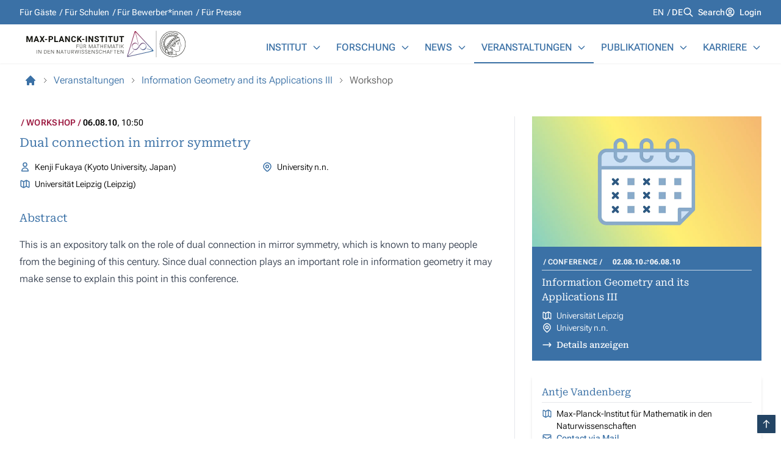

--- FILE ---
content_type: application/javascript
request_url: https://www.mis.mpg.de/_assets/mpiWebsite/mpiWebsiteScripts.ecbc6cfa.js?1768554929
body_size: 104608
content:
/*! For license information please see mpiWebsiteScripts.ecbc6cfa.js.LICENSE.txt */
(()=>{var e={296:()=>{function e(t){return e="function"==typeof Symbol&&"symbol"==typeof Symbol.iterator?function(e){return typeof e}:function(e){return e&&"function"==typeof Symbol&&e.constructor===Symbol&&e!==Symbol.prototype?"symbol":typeof e},e(t)}function t(){var e,n,o="function"==typeof Symbol?Symbol:{},s=o.iterator||"@@iterator",r=o.toStringTag||"@@toStringTag";function a(t,o,s,r){var a=o&&o.prototype instanceof c?o:c,u=Object.create(a.prototype);return i(u,"_invoke",function(t,i,o){var s,r,a,c=0,u=o||[],d=!1,h={p:0,n:0,v:e,a:f,f:f.bind(e,4),d:function(t,i){return s=t,r=0,a=e,h.n=i,l}};function f(t,i){for(r=t,a=i,n=0;!d&&c&&!o&&n<u.length;n++){var o,s=u[n],f=h.p,p=s[2];t>3?(o=p===i)&&(a=s[(r=s[4])?5:(r=3,3)],s[4]=s[5]=e):s[0]<=f&&((o=t<2&&f<s[1])?(r=0,h.v=i,h.n=s[1]):f<p&&(o=t<3||s[0]>i||i>p)&&(s[4]=t,s[5]=i,h.n=p,r=0))}if(o||t>1)return l;throw d=!0,i}return function(o,u,p){if(c>1)throw TypeError("Generator is already running");for(d&&1===u&&f(u,p),r=u,a=p;(n=r<2?e:a)||!d;){s||(r?r<3?(r>1&&(h.n=-1),f(r,a)):h.n=a:h.v=a);try{if(c=2,s){if(r||(o="next"),n=s[o]){if(!(n=n.call(s,a)))throw TypeError("iterator result is not an object");if(!n.done)return n;a=n.value,r<2&&(r=0)}else 1===r&&(n=s.return)&&n.call(s),r<2&&(a=TypeError("The iterator does not provide a '"+o+"' method"),r=1);s=e}else if((n=(d=h.n<0)?a:t.call(i,h))!==l)break}catch(t){s=e,r=1,a=t}finally{c=1}}return{value:n,done:d}}}(t,s,r),!0),u}var l={};function c(){}function u(){}function d(){}n=Object.getPrototypeOf;var h=[][s]?n(n([][s]())):(i(n={},s,function(){return this}),n),f=d.prototype=c.prototype=Object.create(h);function p(e){return Object.setPrototypeOf?Object.setPrototypeOf(e,d):(e.__proto__=d,i(e,r,"GeneratorFunction")),e.prototype=Object.create(f),e}return u.prototype=d,i(f,"constructor",d),i(d,"constructor",u),u.displayName="GeneratorFunction",i(d,r,"GeneratorFunction"),i(f),i(f,r,"Generator"),i(f,s,function(){return this}),i(f,"toString",function(){return"[object Generator]"}),(t=function(){return{w:a,m:p}})()}function i(e,t,n,o){var s=Object.defineProperty;try{s({},"",{})}catch(e){s=0}i=function(e,t,n,o){function r(t,n){i(e,t,function(e){return this._invoke(t,n,e)})}t?s?s(e,t,{value:n,enumerable:!o,configurable:!o,writable:!o}):e[t]=n:(r("next",0),r("throw",1),r("return",2))},i(e,t,n,o)}function n(e,t,i,n,o,s,r){try{var a=e[s](r),l=a.value}catch(e){return void i(e)}a.done?t(l):Promise.resolve(l).then(n,o)}function o(e){return function(){var t=this,i=arguments;return new Promise(function(o,s){var r=e.apply(t,i);function a(e){n(r,o,s,a,l,"next",e)}function l(e){n(r,o,s,a,l,"throw",e)}a(void 0)})}}function s(e,t){for(var i=0;i<t.length;i++){var n=t[i];n.enumerable=n.enumerable||!1,n.configurable=!0,"value"in n&&(n.writable=!0),Object.defineProperty(e,r(n.key),n)}}function r(t){var i=function(t,i){if("object"!=e(t)||!t)return t;var n=t[Symbol.toPrimitive];if(void 0!==n){var o=n.call(t,i||"default");if("object"!=e(o))return o;throw new TypeError("@@toPrimitive must return a primitive value.")}return("string"===i?String:Number)(t)}(t,"string");return"symbol"==e(i)?i:i+""}function a(t,i,n){return i=d(i),function(t,i){if(i&&("object"==e(i)||"function"==typeof i))return i;if(void 0!==i)throw new TypeError("Derived constructors may only return object or undefined");return function(e){if(void 0===e)throw new ReferenceError("this hasn't been initialised - super() hasn't been called");return e}(t)}(t,c()?Reflect.construct(i,n||[],d(t).constructor):i.apply(t,n))}function l(e){var t="function"==typeof Map?new Map:void 0;return l=function(e){if(null===e||!function(e){try{return-1!==Function.toString.call(e).indexOf("[native code]")}catch(t){return"function"==typeof e}}(e))return e;if("function"!=typeof e)throw new TypeError("Super expression must either be null or a function");if(void 0!==t){if(t.has(e))return t.get(e);t.set(e,i)}function i(){return function(e,t,i){if(c())return Reflect.construct.apply(null,arguments);var n=[null];n.push.apply(n,t);var o=new(e.bind.apply(e,n));return i&&u(o,i.prototype),o}(e,arguments,d(this).constructor)}return i.prototype=Object.create(e.prototype,{constructor:{value:i,enumerable:!1,writable:!0,configurable:!0}}),u(i,e)},l(e)}function c(){try{var e=!Boolean.prototype.valueOf.call(Reflect.construct(Boolean,[],function(){}))}catch(e){}return(c=function(){return!!e})()}function u(e,t){return u=Object.setPrototypeOf?Object.setPrototypeOf.bind():function(e,t){return e.__proto__=t,e},u(e,t)}function d(e){return d=Object.setPrototypeOf?Object.getPrototypeOf.bind():function(e){return e.__proto__||Object.getPrototypeOf(e)},d(e)}var h=function(e){"use strict";function i(){return function(e,t){if(!(e instanceof t))throw new TypeError("Cannot call a class as a function")}(this,i),a(this,i,arguments)}return function(e,t){if("function"!=typeof t&&null!==t)throw new TypeError("Super expression must either be null or a function");e.prototype=Object.create(t&&t.prototype,{constructor:{value:e,writable:!0,configurable:!0}}),Object.defineProperty(e,"prototype",{writable:!1}),t&&u(e,t)}(i,e),n=i,r=[{key:"connectedCallback",value:function(){var e=this;this.videoId=this.getAttribute("videoid");var t=this.querySelector(".lty-playbtn");if(this.playLabel=t&&t.textContent.trim()||this.getAttribute("playlabel")||"Play",this.style.backgroundImage||(this.style.backgroundImage='url("https://i.ytimg.com/vi/'.concat(this.videoId,'/hqdefault.jpg")')),t||((t=document.createElement("button")).type="button",t.classList.add("lty-playbtn"),this.append(t)),!t.textContent){var n=document.createElement("span");n.className="lyt-visually-hidden",n.textContent=this.playLabel,t.append(n)}t.removeAttribute("href"),this.addEventListener("pointerover",i.warmConnections,{once:!0}),this.addEventListener("click",function(t){t.preventDefault(),t.stopImmediatePropagation(),e.addIframe()}),this.needsYTApiForAutoplay=navigator.vendor.includes("Apple")||navigator.userAgent.includes("Mobi")}},{key:"fetchYTPlayerApi",value:function(){var e=this;window.YT||window.YT&&window.YT.Player||(this.ytApiPromise=new Promise(function(t,i){var n=document.createElement("script");n.src="https://www.youtube.com/iframe_api",n.async=!0,n.onload=function(e){YT.ready(t)},n.onerror=i,e.append(n)}))}},{key:"addYTPlayerIframe",value:(d=o(t().m(function e(i){var n,o;return t().w(function(e){for(;;)switch(e.n){case 0:return this.fetchYTPlayerApi(),e.n=1,this.ytApiPromise;case 1:n=document.createElement("div"),this.append(n),o=Object.fromEntries(i.entries()),new YT.Player(n,{width:"100%",videoId:this.videoId,playerVars:o,events:{onReady:function(e){e.target.playVideo()}}});case 2:return e.a(2)}},e,this)})),function(e){return d.apply(this,arguments)})},{key:"addIframe",value:(c=o(t().m(function e(){var i,n;return t().w(function(e){for(;;)switch(e.n){case 0:if(!this.classList.contains("lyt-activated")){e.n=1;break}return e.a(2);case 1:if(this.classList.add("lyt-activated"),(i=new URLSearchParams(this.getAttribute("params")||[])).append("autoplay","1"),i.append("playsinline","1"),!this.needsYTApiForAutoplay){e.n=2;break}return e.a(2,this.addYTPlayerIframe(i));case 2:(n=document.createElement("iframe")).width=560,n.height=315,n.title=this.playLabel,n.allow="accelerometer; autoplay; encrypted-media; gyroscope; picture-in-picture",n.allowFullscreen=!0,n.src="https://www.youtube-nocookie.com/embed/".concat(encodeURIComponent(this.videoId),"?").concat(i.toString()),this.append(n),n.focus();case 3:return e.a(2)}},e,this)})),function(){return c.apply(this,arguments)})}],l=[{key:"addPrefetch",value:function(e,t,i){var n=document.createElement("link");n.rel=e,n.href=t,i&&(n.as=i),document.head.append(n)}},{key:"warmConnections",value:function(){i.preconnected||(i.addPrefetch("preconnect","https://www.youtube-nocookie.com"),i.addPrefetch("preconnect","https://www.google.com"),i.addPrefetch("preconnect","https://googleads.g.doubleclick.net"),i.addPrefetch("preconnect","https://static.doubleclick.net"),i.preconnected=!0)}}],r&&s(n.prototype,r),l&&s(n,l),Object.defineProperty(n,"prototype",{writable:!1}),n;var n,r,l,c,d}(l(HTMLElement));customElements.define("lite-youtube",h)}},t={};function i(n){var o=t[n];if(void 0!==o)return o.exports;var s=t[n]={exports:{}};return e[n](s,s.exports,i),s.exports}(()=>{"use strict";const e=(e,t=1e4)=>(e=parseFloat(e+"")||0,Math.round((e+Number.EPSILON)*t)/t),t=function(e){if(!(e&&e instanceof Element&&e.offsetParent))return!1;const t=e.scrollHeight>e.clientHeight,i=window.getComputedStyle(e).overflowY,n=-1!==i.indexOf("hidden"),o=-1!==i.indexOf("visible");return t&&!n&&!o},n=function(e,i=void 0){return!(!e||e===document.body||i&&e===i)&&(t(e)?e:n(e.parentElement,i))},o=function(e){var t=(new DOMParser).parseFromString(e,"text/html").body;if(t.childElementCount>1){for(var i=document.createElement("div");t.firstChild;)i.appendChild(t.firstChild);return i}return t.firstChild},s=e=>`${e||""}`.split(" ").filter(e=>!!e),r=(e,t,i)=>{e&&s(t).forEach(t=>{e.classList.toggle(t,i||!1)})};class a{constructor(e){Object.defineProperty(this,"pageX",{enumerable:!0,configurable:!0,writable:!0,value:void 0}),Object.defineProperty(this,"pageY",{enumerable:!0,configurable:!0,writable:!0,value:void 0}),Object.defineProperty(this,"clientX",{enumerable:!0,configurable:!0,writable:!0,value:void 0}),Object.defineProperty(this,"clientY",{enumerable:!0,configurable:!0,writable:!0,value:void 0}),Object.defineProperty(this,"id",{enumerable:!0,configurable:!0,writable:!0,value:void 0}),Object.defineProperty(this,"time",{enumerable:!0,configurable:!0,writable:!0,value:void 0}),Object.defineProperty(this,"nativePointer",{enumerable:!0,configurable:!0,writable:!0,value:void 0}),this.nativePointer=e,this.pageX=e.pageX,this.pageY=e.pageY,this.clientX=e.clientX,this.clientY=e.clientY,this.id=self.Touch&&e instanceof Touch?e.identifier:-1,this.time=Date.now()}}const l={passive:!1};class c{constructor(e,{start:t=()=>!0,move:i=()=>{},end:n=()=>{}}){Object.defineProperty(this,"element",{enumerable:!0,configurable:!0,writable:!0,value:void 0}),Object.defineProperty(this,"startCallback",{enumerable:!0,configurable:!0,writable:!0,value:void 0}),Object.defineProperty(this,"moveCallback",{enumerable:!0,configurable:!0,writable:!0,value:void 0}),Object.defineProperty(this,"endCallback",{enumerable:!0,configurable:!0,writable:!0,value:void 0}),Object.defineProperty(this,"currentPointers",{enumerable:!0,configurable:!0,writable:!0,value:[]}),Object.defineProperty(this,"startPointers",{enumerable:!0,configurable:!0,writable:!0,value:[]}),this.element=e,this.startCallback=t,this.moveCallback=i,this.endCallback=n;for(const e of["onPointerStart","onTouchStart","onMove","onTouchEnd","onPointerEnd","onWindowBlur"])this[e]=this[e].bind(this);this.element.addEventListener("mousedown",this.onPointerStart,l),this.element.addEventListener("touchstart",this.onTouchStart,l),this.element.addEventListener("touchmove",this.onMove,l),this.element.addEventListener("touchend",this.onTouchEnd),this.element.addEventListener("touchcancel",this.onTouchEnd)}onPointerStart(e){if(!e.buttons||0!==e.button)return;const t=new a(e);this.currentPointers.some(e=>e.id===t.id)||this.triggerPointerStart(t,e)&&(window.addEventListener("mousemove",this.onMove),window.addEventListener("mouseup",this.onPointerEnd),window.addEventListener("blur",this.onWindowBlur))}onTouchStart(e){for(const t of Array.from(e.changedTouches||[]))this.triggerPointerStart(new a(t),e);window.addEventListener("blur",this.onWindowBlur)}onMove(e){const t=this.currentPointers.slice(),i="changedTouches"in e?Array.from(e.changedTouches||[]).map(e=>new a(e)):[new a(e)],n=[];for(const e of i){const t=this.currentPointers.findIndex(t=>t.id===e.id);t<0||(n.push(e),this.currentPointers[t]=e)}n.length&&this.moveCallback(e,this.currentPointers.slice(),t)}onPointerEnd(e){e.buttons>0&&0!==e.button||(this.triggerPointerEnd(e,new a(e)),window.removeEventListener("mousemove",this.onMove),window.removeEventListener("mouseup",this.onPointerEnd),window.removeEventListener("blur",this.onWindowBlur))}onTouchEnd(e){for(const t of Array.from(e.changedTouches||[]))this.triggerPointerEnd(e,new a(t))}triggerPointerStart(e,t){return!!this.startCallback(t,e,this.currentPointers.slice())&&(this.currentPointers.push(e),this.startPointers.push(e),!0)}triggerPointerEnd(e,t){const i=this.currentPointers.findIndex(e=>e.id===t.id);i<0||(this.currentPointers.splice(i,1),this.startPointers.splice(i,1),this.endCallback(e,t,this.currentPointers.slice()))}onWindowBlur(){this.clear()}clear(){for(;this.currentPointers.length;){const e=this.currentPointers[this.currentPointers.length-1];this.currentPointers.splice(this.currentPointers.length-1,1),this.startPointers.splice(this.currentPointers.length-1,1),this.endCallback(new Event("touchend",{bubbles:!0,cancelable:!0,clientX:e.clientX,clientY:e.clientY}),e,this.currentPointers.slice())}}stop(){this.element.removeEventListener("mousedown",this.onPointerStart,l),this.element.removeEventListener("touchstart",this.onTouchStart,l),this.element.removeEventListener("touchmove",this.onMove,l),this.element.removeEventListener("touchend",this.onTouchEnd),this.element.removeEventListener("touchcancel",this.onTouchEnd),window.removeEventListener("mousemove",this.onMove),window.removeEventListener("mouseup",this.onPointerEnd),window.removeEventListener("blur",this.onWindowBlur)}}function u(e,t){return t?Math.sqrt(Math.pow(t.clientX-e.clientX,2)+Math.pow(t.clientY-e.clientY,2)):0}function d(e,t){return t?{clientX:(e.clientX+t.clientX)/2,clientY:(e.clientY+t.clientY)/2}:e}const h=e=>"object"==typeof e&&null!==e&&e.constructor===Object&&"[object Object]"===Object.prototype.toString.call(e),f=(e,...t)=>{const i=t.length;for(let n=0;n<i;n++){const i=t[n]||{};Object.entries(i).forEach(([t,i])=>{const n=Array.isArray(i)?[]:{};e[t]||Object.assign(e,{[t]:n}),h(i)?Object.assign(e[t],f(n,i)):Array.isArray(i)?Object.assign(e,{[t]:[...i]}):Object.assign(e,{[t]:i})})}return e},p=function(e,t){return e.split(".").reduce((e,t)=>"object"==typeof e?e[t]:void 0,t)};class m{constructor(e={}){Object.defineProperty(this,"options",{enumerable:!0,configurable:!0,writable:!0,value:e}),Object.defineProperty(this,"events",{enumerable:!0,configurable:!0,writable:!0,value:new Map}),this.setOptions(e);for(const e of Object.getOwnPropertyNames(Object.getPrototypeOf(this)))e.startsWith("on")&&"function"==typeof this[e]&&(this[e]=this[e].bind(this))}setOptions(e){this.options=e?f({},this.constructor.defaults,e):{};for(const[e,t]of Object.entries(this.option("on")||{}))this.on(e,t)}option(e,...t){let i=p(e,this.options);return i&&"function"==typeof i&&(i=i.call(this,this,...t)),i}optionFor(e,t,i,...n){let o=p(t,e);var s;"string"!=typeof(s=o)||isNaN(s)||isNaN(parseFloat(s))||(o=parseFloat(o)),"true"===o&&(o=!0),"false"===o&&(o=!1),o&&"function"==typeof o&&(o=o.call(this,this,e,...n));let r=p(t,this.options);return r&&"function"==typeof r?o=r.call(this,this,e,...n,o):void 0===o&&(o=r),void 0===o?i:o}cn(e){const t=this.options.classes;return t&&t[e]||""}localize(e,t=[]){e=String(e).replace(/\{\{(\w+).?(\w+)?\}\}/g,(e,t,i)=>{let n="";return i?n=this.option(`${t[0]+t.toLowerCase().substring(1)}.l10n.${i}`):t&&(n=this.option(`l10n.${t}`)),n||(n=e),n});for(let i=0;i<t.length;i++)e=e.split(t[i][0]).join(t[i][1]);return e.replace(/\{\{(.*?)\}\}/g,(e,t)=>t)}on(e,t){let i=[];"string"==typeof e?i=e.split(" "):Array.isArray(e)&&(i=e),this.events||(this.events=new Map),i.forEach(e=>{let i=this.events.get(e);i||(this.events.set(e,[]),i=[]),i.includes(t)||i.push(t),this.events.set(e,i)})}off(e,t){let i=[];"string"==typeof e?i=e.split(" "):Array.isArray(e)&&(i=e),i.forEach(e=>{const i=this.events.get(e);if(Array.isArray(i)){const e=i.indexOf(t);e>-1&&i.splice(e,1)}})}emit(e,...t){[...this.events.get(e)||[]].forEach(e=>e(this,...t)),"*"!==e&&this.emit("*",e,...t)}}Object.defineProperty(m,"version",{enumerable:!0,configurable:!0,writable:!0,value:"5.0.36"}),Object.defineProperty(m,"defaults",{enumerable:!0,configurable:!0,writable:!0,value:{}});class g extends m{constructor(e={}){super(e),Object.defineProperty(this,"plugins",{enumerable:!0,configurable:!0,writable:!0,value:{}})}attachPlugins(e={}){const t=new Map;for(const[i,n]of Object.entries(e)){const e=this.option(i),o=this.plugins[i];o||!1===e?o&&!1===e&&(o.detach(),delete this.plugins[i]):t.set(i,new n(this,e||{}))}for(const[e,i]of t)this.plugins[e]=i,i.attach()}detachPlugins(e){e=e||Object.keys(this.plugins);for(const t of e){const e=this.plugins[t];e&&e.detach(),delete this.plugins[t]}return this.emit("detachPlugins"),this}}var v;!function(e){e[e.Init=0]="Init",e[e.Error=1]="Error",e[e.Ready=2]="Ready",e[e.Panning=3]="Panning",e[e.Mousemove=4]="Mousemove",e[e.Destroy=5]="Destroy"}(v||(v={}));const b=["a","b","c","d","e","f"],_={PANUP:"Move up",PANDOWN:"Move down",PANLEFT:"Move left",PANRIGHT:"Move right",ZOOMIN:"Zoom in",ZOOMOUT:"Zoom out",TOGGLEZOOM:"Toggle zoom level",TOGGLE1TO1:"Toggle zoom level",ITERATEZOOM:"Toggle zoom level",ROTATECCW:"Rotate counterclockwise",ROTATECW:"Rotate clockwise",FLIPX:"Flip horizontally",FLIPY:"Flip vertically",FITX:"Fit horizontally",FITY:"Fit vertically",RESET:"Reset",TOGGLEFS:"Toggle fullscreen"},y={content:null,width:"auto",height:"auto",panMode:"drag",touch:!0,dragMinThreshold:3,lockAxis:!1,mouseMoveFactor:1,mouseMoveFriction:.12,zoom:!0,pinchToZoom:!0,panOnlyZoomed:"auto",minScale:1,maxScale:2,friction:.25,dragFriction:.35,decelFriction:.05,click:"toggleZoom",dblClick:!1,wheel:"zoom",wheelLimit:7,spinner:!0,bounds:"auto",infinite:!1,rubberband:!0,bounce:!0,maxVelocity:75,transformParent:!1,classes:{content:"f-panzoom__content",isLoading:"is-loading",canZoomIn:"can-zoom_in",canZoomOut:"can-zoom_out",isDraggable:"is-draggable",isDragging:"is-dragging",inFullscreen:"in-fullscreen",htmlHasFullscreen:"with-panzoom-in-fullscreen"},l10n:_},x='<circle cx="25" cy="25" r="20"></circle>',w='<div class="f-spinner"><svg viewBox="0 0 50 50">'+x+x+"</svg></div>",E=e=>e&&null!==e&&e instanceof Element&&"nodeType"in e,S=(e,t)=>{e&&s(t).forEach(t=>{e.classList.remove(t)})},O=(e,t)=>{e&&s(t).forEach(t=>{e.classList.add(t)})},P={a:1,b:0,c:0,d:1,e:0,f:0},$=1e4,C="mousemove",k="drag",T="content",A="auto";let M=null,L=null;class I extends g{get fits(){return this.contentRect.width-this.contentRect.fitWidth<1&&this.contentRect.height-this.contentRect.fitHeight<1}get isTouchDevice(){return null===L&&(L=window.matchMedia("(hover: none)").matches),L}get isMobile(){return null===M&&(M=/iPhone|iPad|iPod|Android/i.test(navigator.userAgent)),M}get panMode(){return this.options.panMode!==C||this.isTouchDevice?k:C}get panOnlyZoomed(){const e=this.options.panOnlyZoomed;return e===A?this.isTouchDevice:e}get isInfinite(){return this.option("infinite")}get angle(){return 180*Math.atan2(this.current.b,this.current.a)/Math.PI||0}get targetAngle(){return 180*Math.atan2(this.target.b,this.target.a)/Math.PI||0}get scale(){const{a:e,b:t}=this.current;return Math.sqrt(e*e+t*t)||1}get targetScale(){const{a:e,b:t}=this.target;return Math.sqrt(e*e+t*t)||1}get minScale(){return this.option("minScale")||1}get fullScale(){const{contentRect:e}=this;return e.fullWidth/e.fitWidth||1}get maxScale(){return this.fullScale*(this.option("maxScale")||1)||1}get coverScale(){const{containerRect:e,contentRect:t}=this,i=Math.max(e.height/t.fitHeight,e.width/t.fitWidth)||1;return Math.min(this.fullScale,i)}get isScaling(){return Math.abs(this.targetScale-this.scale)>1e-5&&!this.isResting}get isContentLoading(){const e=this.content;return!!(e&&e instanceof HTMLImageElement)&&!e.complete}get isResting(){if(this.isBouncingX||this.isBouncingY)return!1;for(const e of b){const t="e"==e||"f"===e?1e-4:1e-5;if(Math.abs(this.target[e]-this.current[e])>t)return!1}return!(!this.ignoreBounds&&!this.checkBounds().inBounds)}constructor(e,t={},i={}){var n;if(super(t),Object.defineProperty(this,"pointerTracker",{enumerable:!0,configurable:!0,writable:!0,value:null}),Object.defineProperty(this,"resizeObserver",{enumerable:!0,configurable:!0,writable:!0,value:null}),Object.defineProperty(this,"updateTimer",{enumerable:!0,configurable:!0,writable:!0,value:null}),Object.defineProperty(this,"clickTimer",{enumerable:!0,configurable:!0,writable:!0,value:null}),Object.defineProperty(this,"rAF",{enumerable:!0,configurable:!0,writable:!0,value:null}),Object.defineProperty(this,"isTicking",{enumerable:!0,configurable:!0,writable:!0,value:!1}),Object.defineProperty(this,"ignoreBounds",{enumerable:!0,configurable:!0,writable:!0,value:!1}),Object.defineProperty(this,"isBouncingX",{enumerable:!0,configurable:!0,writable:!0,value:!1}),Object.defineProperty(this,"isBouncingY",{enumerable:!0,configurable:!0,writable:!0,value:!1}),Object.defineProperty(this,"clicks",{enumerable:!0,configurable:!0,writable:!0,value:0}),Object.defineProperty(this,"trackingPoints",{enumerable:!0,configurable:!0,writable:!0,value:[]}),Object.defineProperty(this,"pwt",{enumerable:!0,configurable:!0,writable:!0,value:0}),Object.defineProperty(this,"cwd",{enumerable:!0,configurable:!0,writable:!0,value:0}),Object.defineProperty(this,"pmme",{enumerable:!0,configurable:!0,writable:!0,value:void 0}),Object.defineProperty(this,"friction",{enumerable:!0,configurable:!0,writable:!0,value:0}),Object.defineProperty(this,"state",{enumerable:!0,configurable:!0,writable:!0,value:v.Init}),Object.defineProperty(this,"isDragging",{enumerable:!0,configurable:!0,writable:!0,value:!1}),Object.defineProperty(this,"container",{enumerable:!0,configurable:!0,writable:!0,value:void 0}),Object.defineProperty(this,"content",{enumerable:!0,configurable:!0,writable:!0,value:void 0}),Object.defineProperty(this,"spinner",{enumerable:!0,configurable:!0,writable:!0,value:null}),Object.defineProperty(this,"containerRect",{enumerable:!0,configurable:!0,writable:!0,value:{width:0,height:0,innerWidth:0,innerHeight:0}}),Object.defineProperty(this,"contentRect",{enumerable:!0,configurable:!0,writable:!0,value:{top:0,right:0,bottom:0,left:0,fullWidth:0,fullHeight:0,fitWidth:0,fitHeight:0,width:0,height:0}}),Object.defineProperty(this,"dragStart",{enumerable:!0,configurable:!0,writable:!0,value:{x:0,y:0,top:0,left:0,time:0}}),Object.defineProperty(this,"dragOffset",{enumerable:!0,configurable:!0,writable:!0,value:{x:0,y:0,time:0}}),Object.defineProperty(this,"current",{enumerable:!0,configurable:!0,writable:!0,value:Object.assign({},P)}),Object.defineProperty(this,"target",{enumerable:!0,configurable:!0,writable:!0,value:Object.assign({},P)}),Object.defineProperty(this,"velocity",{enumerable:!0,configurable:!0,writable:!0,value:{a:0,b:0,c:0,d:0,e:0,f:0}}),Object.defineProperty(this,"lockedAxis",{enumerable:!0,configurable:!0,writable:!0,value:!1}),!e)throw new Error("Container Element Not Found");this.container=e,this.initContent(),this.attachPlugins(Object.assign(Object.assign({},I.Plugins),i)),this.emit("attachPlugins"),this.emit("init");const s=this.content;if(s.addEventListener("load",this.onLoad),s.addEventListener("error",this.onError),this.isContentLoading){if(this.option("spinner")){e.classList.add(this.cn("isLoading"));const t=o(w);!e.contains(s)||s.parentElement instanceof HTMLPictureElement?this.spinner=e.appendChild(t):this.spinner=(null===(n=s.parentElement)||void 0===n?void 0:n.insertBefore(t,s))||null}this.emit("beforeLoad")}else queueMicrotask(()=>{this.enable()})}initContent(){const{container:e}=this,t=this.cn(T);let i=this.option(T)||e.querySelector(`.${t}`);if(i||(i=e.querySelector("img,picture")||e.firstElementChild,i&&O(i,t)),i instanceof HTMLPictureElement&&(i=i.querySelector("img")),!i)throw new Error("No content found");this.content=i}onLoad(){const{spinner:e,container:t,state:i}=this;e&&(e.remove(),this.spinner=null),this.option("spinner")&&t.classList.remove(this.cn("isLoading")),this.emit("afterLoad"),i===v.Init?this.enable():this.updateMetrics()}onError(){this.state!==v.Destroy&&(this.spinner&&(this.spinner.remove(),this.spinner=null),this.stop(),this.detachEvents(),this.state=v.Error,this.emit("error"))}getNextScale(e){const{fullScale:t,targetScale:i,coverScale:n,maxScale:o,minScale:s}=this;let r=s;switch(e){case"toggleMax":r=i-s<.5*(o-s)?o:s;break;case"toggleCover":r=i-s<.5*(n-s)?n:s;break;case"toggleZoom":r=i-s<.5*(t-s)?t:s;break;case"iterateZoom":let e=[1,t,o].sort((e,t)=>e-t),a=e.findIndex(e=>e>i+1e-5);r=e[a]||1}return r}attachObserver(){var e;const t=()=>{const{container:e,containerRect:t}=this;return Math.abs(t.width-e.getBoundingClientRect().width)>.1||Math.abs(t.height-e.getBoundingClientRect().height)>.1};this.resizeObserver||void 0===window.ResizeObserver||(this.resizeObserver=new ResizeObserver(()=>{this.updateTimer||(t()?(this.onResize(),this.isMobile&&(this.updateTimer=setTimeout(()=>{t()&&this.onResize(),this.updateTimer=null},500))):this.updateTimer&&(clearTimeout(this.updateTimer),this.updateTimer=null))})),null===(e=this.resizeObserver)||void 0===e||e.observe(this.container)}detachObserver(){var e;null===(e=this.resizeObserver)||void 0===e||e.disconnect()}attachEvents(){const{container:e}=this;e.addEventListener("click",this.onClick,{passive:!1,capture:!1}),e.addEventListener("wheel",this.onWheel,{passive:!1}),this.pointerTracker=new c(e,{start:this.onPointerDown,move:this.onPointerMove,end:this.onPointerUp}),document.addEventListener(C,this.onMouseMove)}detachEvents(){var e;const{container:t}=this;t.removeEventListener("click",this.onClick,{passive:!1,capture:!1}),t.removeEventListener("wheel",this.onWheel,{passive:!1}),null===(e=this.pointerTracker)||void 0===e||e.stop(),this.pointerTracker=null,document.removeEventListener(C,this.onMouseMove),document.removeEventListener("keydown",this.onKeydown,!0),this.clickTimer&&(clearTimeout(this.clickTimer),this.clickTimer=null),this.updateTimer&&(clearTimeout(this.updateTimer),this.updateTimer=null)}animate(){this.setTargetForce();const e=this.friction,t=this.option("maxVelocity");for(const i of b)e?(this.velocity[i]*=1-e,t&&!this.isScaling&&(this.velocity[i]=Math.max(Math.min(this.velocity[i],t),-1*t)),this.current[i]+=this.velocity[i]):this.current[i]=this.target[i];this.setTransform(),this.setEdgeForce(),!this.isResting||this.isDragging?this.rAF=requestAnimationFrame(()=>this.animate()):this.stop("current")}setTargetForce(){for(const e of b)"e"===e&&this.isBouncingX||"f"===e&&this.isBouncingY||(this.velocity[e]=(1/(1-this.friction)-1)*(this.target[e]-this.current[e]))}checkBounds(e=0,t=0){const{current:i}=this,n=i.e+e,o=i.f+t,s=this.getBounds(),{x:r,y:a}=s,l=r.min,c=r.max,u=a.min,d=a.max;let h=0,f=0;return l!==1/0&&n<l?h=l-n:c!==1/0&&n>c&&(h=c-n),u!==1/0&&o<u?f=u-o:d!==1/0&&o>d&&(f=d-o),Math.abs(h)<1e-4&&(h=0),Math.abs(f)<1e-4&&(f=0),Object.assign(Object.assign({},s),{xDiff:h,yDiff:f,inBounds:!h&&!f})}clampTargetBounds(){const{target:e}=this,{x:t,y:i}=this.getBounds();t.min!==1/0&&(e.e=Math.max(e.e,t.min)),t.max!==1/0&&(e.e=Math.min(e.e,t.max)),i.min!==1/0&&(e.f=Math.max(e.f,i.min)),i.max!==1/0&&(e.f=Math.min(e.f,i.max))}calculateContentDim(e=this.current){const{content:t,contentRect:i}=this,{fitWidth:n,fitHeight:o,fullWidth:s,fullHeight:r}=i;let a=s,l=r;if(this.option("zoom")||0!==this.angle){const i=!(t instanceof HTMLImageElement||"none"!==window.getComputedStyle(t).maxWidth&&"none"!==window.getComputedStyle(t).maxHeight),c=i?s:n,u=i?r:o,d=this.getMatrix(e),h=new DOMPoint(0,0).matrixTransform(d),f=new DOMPoint(0+c,0).matrixTransform(d),p=new DOMPoint(0+c,0+u).matrixTransform(d),m=new DOMPoint(0,0+u).matrixTransform(d),g=Math.abs(p.x-h.x),v=Math.abs(p.y-h.y),b=Math.abs(m.x-f.x),_=Math.abs(m.y-f.y);a=Math.max(g,b),l=Math.max(v,_)}return{contentWidth:a,contentHeight:l}}setEdgeForce(){if(this.ignoreBounds||this.isDragging||this.panMode===C||this.targetScale<this.scale)return this.isBouncingX=!1,void(this.isBouncingY=!1);const{target:e}=this,{x:t,y:i,xDiff:n,yDiff:o}=this.checkBounds(),s=this.option("maxVelocity");let r=this.velocity.e,a=this.velocity.f;0!==n?(this.isBouncingX=!0,n*r<=0?r+=.14*n:(r=.14*n,t.min!==1/0&&(this.target.e=Math.max(e.e,t.min)),t.max!==1/0&&(this.target.e=Math.min(e.e,t.max))),s&&(r=Math.max(Math.min(r,s),-1*s))):this.isBouncingX=!1,0!==o?(this.isBouncingY=!0,o*a<=0?a+=.14*o:(a=.14*o,i.min!==1/0&&(this.target.f=Math.max(e.f,i.min)),i.max!==1/0&&(this.target.f=Math.min(e.f,i.max))),s&&(a=Math.max(Math.min(a,s),-1*s))):this.isBouncingY=!1,this.isBouncingX&&(this.velocity.e=r),this.isBouncingY&&(this.velocity.f=a)}enable(){const{content:e}=this,t=new DOMMatrixReadOnly(window.getComputedStyle(e).transform);for(const e of b)this.current[e]=this.target[e]=t[e];this.updateMetrics(),this.attachObserver(),this.attachEvents(),this.state=v.Ready,this.emit("ready")}onClick(e){var t;"click"===e.type&&0===e.detail&&(this.dragOffset.x=0,this.dragOffset.y=0),this.isDragging&&(null===(t=this.pointerTracker)||void 0===t||t.clear(),this.trackingPoints=[],this.startDecelAnim());const i=e.target;if(!i||e.defaultPrevented)return;if(i.hasAttribute("disabled"))return e.preventDefault(),void e.stopPropagation();if((()=>{const e=window.getSelection();return e&&"Range"===e.type})()&&!i.closest("button"))return;const n=i.closest("[data-panzoom-action]"),o=i.closest("[data-panzoom-change]"),s=n||o,r=s&&E(s)?s.dataset:null;if(r){const t=r.panzoomChange,i=r.panzoomAction;if((t||i)&&e.preventDefault(),t){let i={};try{i=JSON.parse(t)}catch(e){console&&console.warn("The given data was not valid JSON")}return void this.applyChange(i)}if(i)return void(this[i]&&this[i]())}if(Math.abs(this.dragOffset.x)>3||Math.abs(this.dragOffset.y)>3)return e.preventDefault(),void e.stopPropagation();if(i.closest("[data-fancybox]"))return;const a=this.content.getBoundingClientRect(),l=this.dragStart;if(l.time&&!this.canZoomOut()&&(Math.abs(a.x-l.x)>2||Math.abs(a.y-l.y)>2))return;this.dragStart.time=0;const c=t=>{this.option("zoom",e)&&t&&"string"==typeof t&&/(iterateZoom)|(toggle(Zoom|Full|Cover|Max)|(zoomTo(Fit|Cover|Max)))/.test(t)&&"function"==typeof this[t]&&(e.preventDefault(),this[t]({event:e}))},u=this.option("click",e),d=this.option("dblClick",e);d?(this.clicks++,1==this.clicks&&(this.clickTimer=setTimeout(()=>{1===this.clicks?(this.emit("click",e),!e.defaultPrevented&&u&&c(u)):(this.emit("dblClick",e),e.defaultPrevented||c(d)),this.clicks=0,this.clickTimer=null},350))):(this.emit("click",e),!e.defaultPrevented&&u&&c(u))}addTrackingPoint(e){const t=this.trackingPoints.filter(e=>e.time>Date.now()-100);t.push(e),this.trackingPoints=t}onPointerDown(e,t,i){var n;if(!1===this.option("touch",e))return!1;this.pwt=0,this.dragOffset={x:0,y:0,time:0},this.trackingPoints=[];const o=this.content.getBoundingClientRect();if(this.dragStart={x:o.x,y:o.y,top:o.top,left:o.left,time:Date.now()},this.clickTimer)return!1;if(this.panMode===C&&this.targetScale>1)return e.preventDefault(),e.stopPropagation(),!1;const s=e.composedPath()[0];if(!i.length){if(["TEXTAREA","OPTION","INPUT","SELECT","VIDEO","IFRAME"].includes(s.nodeName)||s.closest("[contenteditable],[data-selectable],[data-draggable],[data-clickable],[data-panzoom-change],[data-panzoom-action]"))return!1;null===(n=window.getSelection())||void 0===n||n.removeAllRanges()}if("mousedown"===e.type)["A","BUTTON"].includes(s.nodeName)||e.preventDefault();else if(Math.abs(this.velocity.a)>.3)return!1;return this.target.e=this.current.e,this.target.f=this.current.f,this.stop(),this.isDragging||(this.isDragging=!0,this.addTrackingPoint(t),this.emit("touchStart",e)),!0}onPointerMove(t,i,o){if(!1===this.option("touch",t))return;if(!this.isDragging)return;if(i.length<2&&this.panOnlyZoomed&&e(this.targetScale)<=e(this.minScale))return;if(this.emit("touchMove",t),t.defaultPrevented)return;this.addTrackingPoint(i[0]);const{content:s}=this,r=d(o[0],o[1]),a=d(i[0],i[1]);let l=0,c=0;if(i.length>1){const e=s.getBoundingClientRect();l=r.clientX-e.left-.5*e.width,c=r.clientY-e.top-.5*e.height}const h=u(o[0],o[1]),f=u(i[0],i[1]);let p=h?f/h:1,m=a.clientX-r.clientX,g=a.clientY-r.clientY;this.dragOffset.x+=m,this.dragOffset.y+=g,this.dragOffset.time=Date.now()-this.dragStart.time;let v=e(this.targetScale)===e(this.minScale)&&this.option("lockAxis");if(v&&!this.lockedAxis)if("xy"===v||"y"===v||"touchmove"===t.type){if(Math.abs(this.dragOffset.x)<6&&Math.abs(this.dragOffset.y)<6)return void t.preventDefault();const e=Math.abs(180*Math.atan2(this.dragOffset.y,this.dragOffset.x)/Math.PI);this.lockedAxis=e>45&&e<135?"y":"x",this.dragOffset.x=0,this.dragOffset.y=0,m=0,g=0}else this.lockedAxis=v;if(n(t.target,this.content)&&(v="x",this.dragOffset.y=0),v&&"xy"!==v&&this.lockedAxis!==v&&e(this.targetScale)===e(this.minScale))return;t.cancelable&&t.preventDefault(),this.container.classList.add(this.cn("isDragging"));const b=this.checkBounds(m,g);this.option("rubberband")?("x"!==this.isInfinite&&(b.xDiff>0&&m<0||b.xDiff<0&&m>0)&&(m*=Math.max(0,.5-Math.abs(.75/this.contentRect.fitWidth*b.xDiff))),"y"!==this.isInfinite&&(b.yDiff>0&&g<0||b.yDiff<0&&g>0)&&(g*=Math.max(0,.5-Math.abs(.75/this.contentRect.fitHeight*b.yDiff)))):(b.xDiff&&(m=0),b.yDiff&&(g=0));const _=this.targetScale,y=this.minScale,x=this.maxScale;_<.5*y&&(p=Math.max(p,y)),_>1.5*x&&(p=Math.min(p,x)),"y"===this.lockedAxis&&e(_)===e(y)&&(m=0),"x"===this.lockedAxis&&e(_)===e(y)&&(g=0),this.applyChange({originX:l,originY:c,panX:m,panY:g,scale:p,friction:this.option("dragFriction"),ignoreBounds:!0})}onPointerUp(e,t,i){if(i.length)return this.dragOffset.x=0,this.dragOffset.y=0,void(this.trackingPoints=[]);this.container.classList.remove(this.cn("isDragging")),this.isDragging&&(this.addTrackingPoint(t),this.panOnlyZoomed&&this.contentRect.width-this.contentRect.fitWidth<1&&this.contentRect.height-this.contentRect.fitHeight<1&&(this.trackingPoints=[]),n(e.target,this.content)&&"y"===this.lockedAxis&&(this.trackingPoints=[]),this.emit("touchEnd",e),this.isDragging=!1,this.lockedAxis=!1,this.state!==v.Destroy&&(e.defaultPrevented||this.startDecelAnim()))}startDecelAnim(){var t;const i=this.isScaling;this.rAF&&(cancelAnimationFrame(this.rAF),this.rAF=null),this.isBouncingX=!1,this.isBouncingY=!1;for(const e of b)this.velocity[e]=0;this.target.e=this.current.e,this.target.f=this.current.f,S(this.container,"is-scaling"),S(this.container,"is-animating"),this.isTicking=!1;const{trackingPoints:n}=this,o=n[0],s=n[n.length-1];let r=0,a=0,l=0;s&&o&&(r=s.clientX-o.clientX,a=s.clientY-o.clientY,l=s.time-o.time);const c=(null===(t=window.visualViewport)||void 0===t?void 0:t.scale)||1;1!==c&&(r*=c,a*=c);let u=0,d=0,h=0,f=0,p=this.option("decelFriction");const m=this.targetScale;if(l>0){h=Math.abs(r)>3?r/(l/30):0,f=Math.abs(a)>3?a/(l/30):0;const e=this.option("maxVelocity");e&&(h=Math.max(Math.min(h,e),-1*e),f=Math.max(Math.min(f,e),-1*e))}h&&(u=h/(1/(1-p)-1)),f&&(d=f/(1/(1-p)-1)),("y"===this.option("lockAxis")||"xy"===this.option("lockAxis")&&"y"===this.lockedAxis&&e(m)===this.minScale)&&(u=h=0),("x"===this.option("lockAxis")||"xy"===this.option("lockAxis")&&"x"===this.lockedAxis&&e(m)===this.minScale)&&(d=f=0);const g=this.dragOffset.x,v=this.dragOffset.y,_=this.option("dragMinThreshold")||0;Math.abs(g)<_&&Math.abs(v)<_&&(u=d=0,h=f=0),(this.option("zoom")&&(m<this.minScale-1e-5||m>this.maxScale+1e-5)||i&&!u&&!d)&&(p=.35),this.applyChange({panX:u,panY:d,friction:p}),this.emit("decel",h,f,g,v)}onWheel(e){var t=[-e.deltaX||0,-e.deltaY||0,-e.detail||0].reduce(function(e,t){return Math.abs(t)>Math.abs(e)?t:e});const i=Math.max(-1,Math.min(1,t));if(this.emit("wheel",e,i),this.panMode===C)return;if(e.defaultPrevented)return;const n=this.option("wheel");"pan"===n?(e.preventDefault(),this.panOnlyZoomed&&!this.canZoomOut()||this.applyChange({panX:2*-e.deltaX,panY:2*-e.deltaY,bounce:!1})):"zoom"===n&&!1!==this.option("zoom")&&this.zoomWithWheel(e)}onMouseMove(e){this.panWithMouse(e)}onKeydown(e){"Escape"===e.key&&this.toggleFS()}onResize(){this.updateMetrics(),this.checkBounds().inBounds||this.requestTick()}setTransform(){this.emit("beforeTransform");const{current:t,target:i,content:n,contentRect:o}=this,s=Object.assign({},P);for(const n of b){const o="e"==n||"f"===n?$:1e5;s[n]=e(t[n],o),Math.abs(i[n]-t[n])<("e"==n||"f"===n?.51:.001)&&(t[n]=i[n])}let{a:r,b:a,c:l,d:c,e:u,f:d}=s,h=`matrix(${r}, ${a}, ${l}, ${c}, ${u}, ${d})`,f=n.parentElement instanceof HTMLPictureElement?n.parentElement:n;if(this.option("transformParent")&&(f=f.parentElement||f),f.style.transform===h)return;f.style.transform=h;const{contentWidth:p,contentHeight:m}=this.calculateContentDim();o.width=p,o.height=m,this.emit("afterTransform")}updateMetrics(t=!1){var i;if(!this||this.state===v.Destroy)return;if(this.isContentLoading)return;const n=Math.max(1,(null===(i=window.visualViewport)||void 0===i?void 0:i.scale)||1),{container:o,content:s}=this,r=s instanceof HTMLImageElement,a=o.getBoundingClientRect(),l=getComputedStyle(this.container);let c=a.width*n,u=a.height*n;const d=parseFloat(l.paddingTop)+parseFloat(l.paddingBottom),h=c-(parseFloat(l.paddingLeft)+parseFloat(l.paddingRight)),f=u-d;this.containerRect={width:c,height:u,innerWidth:h,innerHeight:f};const p=parseFloat(s.dataset.width||"")||(e=>{let t=0;return t=e instanceof HTMLImageElement?e.naturalWidth:e instanceof SVGElement?e.width.baseVal.value:Math.max(e.offsetWidth,e.scrollWidth),t||0})(s),m=parseFloat(s.dataset.height||"")||(e=>{let t=0;return t=e instanceof HTMLImageElement?e.naturalHeight:e instanceof SVGElement?e.height.baseVal.value:Math.max(e.offsetHeight,e.scrollHeight),t||0})(s);let g=this.option("width",p)||A,b=this.option("height",m)||A;const _=g===A,y=b===A;"number"!=typeof g&&(g=p),"number"!=typeof b&&(b=m),_&&(g=p*(b/m)),y&&(b=m/(p/g));let x=s.parentElement instanceof HTMLPictureElement?s.parentElement:s;this.option("transformParent")&&(x=x.parentElement||x);const w=x.getAttribute("style")||"";x.style.setProperty("transform","none","important"),r&&(x.style.width="",x.style.height=""),x.offsetHeight;const E=s.getBoundingClientRect();let S=E.width*n,O=E.height*n,P=S,$=O;S=Math.min(S,g),O=Math.min(O,b),r?({width:S,height:O}=((e,t,i,n)=>{const o=i/e,s=n/t,r=Math.min(o,s);return{width:e*=r,height:t*=r}})(g,b,S,O)):(S=Math.min(S,g),O=Math.min(O,b));let C=.5*($-O),k=.5*(P-S);this.contentRect=Object.assign(Object.assign({},this.contentRect),{top:E.top-a.top+C,bottom:a.bottom-E.bottom+C,left:E.left-a.left+k,right:a.right-E.right+k,fitWidth:S,fitHeight:O,width:S,height:O,fullWidth:g,fullHeight:b}),x.style.cssText=w,r&&(x.style.width=`${S}px`,x.style.height=`${O}px`),this.setTransform(),!0!==t&&this.emit("refresh"),this.ignoreBounds||(e(this.targetScale)<e(this.minScale)?this.zoomTo(this.minScale,{friction:0}):this.targetScale>this.maxScale?this.zoomTo(this.maxScale,{friction:0}):this.state===v.Init||this.checkBounds().inBounds||this.requestTick()),this.updateControls()}calculateBounds(){const{contentWidth:t,contentHeight:i}=this.calculateContentDim(this.target),{targetScale:n,lockedAxis:o}=this,{fitWidth:s,fitHeight:r}=this.contentRect;let a=0,l=0,c=0,u=0;const d=this.option("infinite");if(!0===d||o&&d===o)a=-1/0,c=1/0,l=-1/0,u=1/0;else{let{containerRect:o,contentRect:d}=this,h=e(s*n,$),f=e(r*n,$),{innerWidth:p,innerHeight:m}=o;if(o.width===h&&(p=o.width),o.width===f&&(m=o.height),t>p){c=.5*(t-p),a=-1*c;let e=.5*(d.right-d.left);a+=e,c+=e}if(s>p&&t<p&&(a-=.5*(s-p),c-=.5*(s-p)),i>m){u=.5*(i-m),l=-1*u;let e=.5*(d.bottom-d.top);l+=e,u+=e}r>m&&i<m&&(a-=.5*(r-m),c-=.5*(r-m))}return{x:{min:a,max:c},y:{min:l,max:u}}}getBounds(){const e=this.option("bounds");return e!==A?e:this.calculateBounds()}updateControls(){const t=this,i=t.container,{panMode:n,contentRect:o,targetScale:s,minScale:a}=t;let l=a,c=t.option("click")||!1;c&&(l=t.getNextScale(c));let u=t.canZoomIn(),d=t.canZoomOut(),h=n===k&&!!this.option("touch"),f=d&&h;if(h&&(e(s)<e(a)&&!this.panOnlyZoomed&&(f=!0),(e(o.width,1)>e(o.fitWidth,1)||e(o.height,1)>e(o.fitHeight,1))&&(f=!0)),e(o.width*s,1)<e(o.fitWidth,1)&&(f=!1),n===C&&(f=!1),r(i,this.cn("isDraggable"),f),!this.option("zoom"))return;let p=u&&e(l)>e(s),m=!p&&!f&&d&&e(l)<e(s);r(i,this.cn("canZoomIn"),p),r(i,this.cn("canZoomOut"),m);for(const e of i.querySelectorAll("[data-panzoom-action]")){let t=!1,i=!1;switch(e.dataset.panzoomAction){case"zoomIn":u?t=!0:i=!0;break;case"zoomOut":d?t=!0:i=!0;break;case"toggleZoom":case"iterateZoom":u||d?t=!0:i=!0;const n=e.querySelector("g");n&&(n.style.display=u?"":"none")}t?(e.removeAttribute("disabled"),e.removeAttribute("tabindex")):i&&(e.setAttribute("disabled",""),e.setAttribute("tabindex","-1"))}}panTo({x:e=this.target.e,y:t=this.target.f,scale:i=this.targetScale,friction:n=this.option("friction"),angle:o=0,originX:s=0,originY:r=0,flipX:a=!1,flipY:l=!1,ignoreBounds:c=!1}){this.state!==v.Destroy&&this.applyChange({panX:e-this.target.e,panY:t-this.target.f,scale:i/this.targetScale,angle:o,originX:s,originY:r,friction:n,flipX:a,flipY:l,ignoreBounds:c})}applyChange({panX:t=0,panY:i=0,scale:n=1,angle:o=0,originX:s=-this.current.e,originY:r=-this.current.f,friction:a=this.option("friction"),flipX:l=!1,flipY:c=!1,ignoreBounds:u=!1,bounce:d=this.option("bounce")}){const h=this.state;if(h===v.Destroy)return;this.rAF&&(cancelAnimationFrame(this.rAF),this.rAF=null),this.friction=a||0,this.ignoreBounds=u;const{current:f}=this,p=f.e,m=f.f,g=this.getMatrix(this.target);let _=(new DOMMatrix).translate(p,m).translate(s,r).translate(t,i);if(this.option("zoom")){if(!u){const e=this.targetScale,t=this.minScale,i=this.maxScale;e*n<t&&(n=t/e),e*n>i&&(n=i/e)}_=_.scale(n)}_=_.translate(-s,-r).translate(-p,-m).multiply(g),o&&(_=_.rotate(o)),l&&(_=_.scale(-1,1)),c&&(_=_.scale(1,-1));for(const t of b)"e"!==t&&"f"!==t&&(_[t]>this.minScale+1e-5||_[t]<this.minScale-1e-5)?this.target[t]=_[t]:this.target[t]=e(_[t],$);(this.targetScale<this.scale||Math.abs(n-1)>.1||this.panMode===C||!1===d)&&!u&&this.clampTargetBounds(),h===v.Init?this.animate():this.isResting||(this.state=v.Panning,this.requestTick())}stop(e=!1){if(this.state===v.Init||this.state===v.Destroy)return;const t=this.isTicking;this.rAF&&(cancelAnimationFrame(this.rAF),this.rAF=null),this.isBouncingX=!1,this.isBouncingY=!1;for(const t of b)this.velocity[t]=0,"current"===e?this.current[t]=this.target[t]:"target"===e&&(this.target[t]=this.current[t]);this.setTransform(),S(this.container,"is-scaling"),S(this.container,"is-animating"),this.isTicking=!1,this.state=v.Ready,t&&(this.emit("endAnimation"),this.updateControls())}requestTick(){this.isTicking||(this.emit("startAnimation"),this.updateControls(),O(this.container,"is-animating"),this.isScaling&&O(this.container,"is-scaling")),this.isTicking=!0,this.rAF||(this.rAF=requestAnimationFrame(()=>this.animate()))}panWithMouse(t,i=this.option("mouseMoveFriction")){if(this.pmme=t,this.panMode!==C||!t)return;if(e(this.targetScale)<=e(this.minScale))return;this.emit("mouseMove",t);const{container:n,containerRect:o,contentRect:s}=this,r=o.width,a=o.height,l=n.getBoundingClientRect(),c=(t.clientX||0)-l.left,u=(t.clientY||0)-l.top;let{contentWidth:d,contentHeight:h}=this.calculateContentDim(this.target);const f=this.option("mouseMoveFactor");f>1&&(d!==r&&(d*=f),h!==a&&(h*=f));let p=.5*(d-r)-c/r*100/100*(d-r);p+=.5*(s.right-s.left);let m=.5*(h-a)-u/a*100/100*(h-a);m+=.5*(s.bottom-s.top),this.applyChange({panX:p-this.target.e,panY:m-this.target.f,friction:i})}zoomWithWheel(t){if(this.state===v.Destroy||this.state===v.Init)return;const i=Date.now();if(i-this.pwt<45)return void t.preventDefault();this.pwt=i;var n=[-t.deltaX||0,-t.deltaY||0,-t.detail||0].reduce(function(e,t){return Math.abs(t)>Math.abs(e)?t:e});const o=Math.max(-1,Math.min(1,n)),{targetScale:s,maxScale:r,minScale:a}=this;let l=s*(100+45*o)/100;e(l)<e(a)&&e(s)<=e(a)?(this.cwd+=Math.abs(o),l=a):e(l)>e(r)&&e(s)>=e(r)?(this.cwd+=Math.abs(o),l=r):(this.cwd=0,l=Math.max(Math.min(l,r),a)),this.cwd>this.option("wheelLimit")||(t.preventDefault(),e(l)!==e(s)&&this.zoomTo(l,{event:t}))}canZoomIn(){return this.option("zoom")&&(e(this.contentRect.width,1)<e(this.contentRect.fitWidth,1)||e(this.targetScale)<e(this.maxScale))}canZoomOut(){return this.option("zoom")&&e(this.targetScale)>e(this.minScale)}zoomIn(e=1.25,t){this.zoomTo(this.targetScale*e,t)}zoomOut(e=.8,t){this.zoomTo(this.targetScale*e,t)}zoomToFit(e){this.zoomTo("fit",e)}zoomToCover(e){this.zoomTo("cover",e)}zoomToFull(e){this.zoomTo("full",e)}zoomToMax(e){this.zoomTo("max",e)}toggleZoom(e){this.zoomTo(this.getNextScale("toggleZoom"),e)}toggleMax(e){this.zoomTo(this.getNextScale("toggleMax"),e)}toggleCover(e){this.zoomTo(this.getNextScale("toggleCover"),e)}iterateZoom(e){this.zoomTo("next",e)}zoomTo(e=1,{friction:t=A,originX:i=A,originY:n=A,event:o}={}){if(this.isContentLoading||this.state===v.Destroy)return;const{targetScale:s,fullScale:r,maxScale:a,coverScale:l}=this;if(this.stop(),this.panMode===C&&(o=this.pmme||o),o||i===A||n===A){const e=this.content.getBoundingClientRect(),t=this.container.getBoundingClientRect(),s=o?o.clientX:t.left+.5*t.width,r=o?o.clientY:t.top+.5*t.height;i=s-e.left-.5*e.width,n=r-e.top-.5*e.height}let c=1;"number"==typeof e?c=e:"full"===e?c=r:"cover"===e?c=l:"max"===e?c=a:"fit"===e?c=1:"next"===e&&(c=this.getNextScale("iterateZoom")),c=c/s||1,t=t===A?c>1?.15:.25:t,this.applyChange({scale:c,originX:i,originY:n,friction:t}),o&&this.panMode===C&&this.panWithMouse(o,t)}rotateCCW(){this.applyChange({angle:-90})}rotateCW(){this.applyChange({angle:90})}flipX(){this.applyChange({flipX:!0})}flipY(){this.applyChange({flipY:!0})}fitX(){this.stop("target");const{containerRect:e,contentRect:t,target:i}=this;this.applyChange({panX:.5*e.width-(t.left+.5*t.fitWidth)-i.e,panY:.5*e.height-(t.top+.5*t.fitHeight)-i.f,scale:e.width/t.fitWidth/this.targetScale,originX:0,originY:0,ignoreBounds:!0})}fitY(){this.stop("target");const{containerRect:e,contentRect:t,target:i}=this;this.applyChange({panX:.5*e.width-(t.left+.5*t.fitWidth)-i.e,panY:.5*e.innerHeight-(t.top+.5*t.fitHeight)-i.f,scale:e.height/t.fitHeight/this.targetScale,originX:0,originY:0,ignoreBounds:!0})}toggleFS(){const{container:e}=this,t=this.cn("inFullscreen"),i=this.cn("htmlHasFullscreen");e.classList.toggle(t);const n=e.classList.contains(t);n?(document.documentElement.classList.add(i),document.addEventListener("keydown",this.onKeydown,!0)):(document.documentElement.classList.remove(i),document.removeEventListener("keydown",this.onKeydown,!0)),this.updateMetrics(),this.emit(n?"enterFS":"exitFS")}getMatrix(e=this.current){const{a:t,b:i,c:n,d:o,e:s,f:r}=e;return new DOMMatrix([t,i,n,o,s,r])}reset(e){if(this.state!==v.Init&&this.state!==v.Destroy){this.stop("current");for(const e of b)this.target[e]=P[e];this.target.a=this.minScale,this.target.d=this.minScale,this.clampTargetBounds(),this.isResting||(this.friction=void 0===e?this.option("friction"):e,this.state=v.Panning,this.requestTick())}}destroy(){this.stop(),this.state=v.Destroy,this.detachEvents(),this.detachObserver();const{container:e,content:t}=this,i=this.option("classes")||{};for(const t of Object.values(i))e.classList.remove(t+"");t&&(t.removeEventListener("load",this.onLoad),t.removeEventListener("error",this.onError)),this.detachPlugins()}}Object.defineProperty(I,"defaults",{enumerable:!0,configurable:!0,writable:!0,value:y}),Object.defineProperty(I,"Plugins",{enumerable:!0,configurable:!0,writable:!0,value:{}});const D=function(e,t){let i=!0;return(...n)=>{i&&(i=!1,e(...n),setTimeout(()=>{i=!0},t))}},R=(e,t)=>{let i=[];return e.childNodes.forEach(e=>{e.nodeType!==Node.ELEMENT_NODE||t&&!e.matches(t)||i.push(e)}),i};var N;!function(e){e[e.Init=0]="Init",e[e.Ready=1]="Ready",e[e.Destroy=2]="Destroy"}(N||(N={}));const z=e=>{if("string"==typeof e||e instanceof HTMLElement)e={html:e};else{const t=e.thumb;void 0!==t&&("string"==typeof t&&(e.thumbSrc=t),t instanceof HTMLImageElement&&(e.thumbEl=t,e.thumbElSrc=t.src,e.thumbSrc=t.src),delete e.thumb)}return Object.assign({html:"",el:null,isDom:!1,class:"",customClass:"",index:-1,dim:0,gap:0,pos:0,transition:!1},e)},F=(e={})=>Object.assign({index:-1,slides:[],dim:0,pos:-1},e);class j extends m{constructor(e,t){super(t),Object.defineProperty(this,"instance",{enumerable:!0,configurable:!0,writable:!0,value:e})}attach(){}detach(){}}class B extends j{constructor(){super(...arguments),Object.defineProperty(this,"isDynamic",{enumerable:!0,configurable:!0,writable:!0,value:!1}),Object.defineProperty(this,"list",{enumerable:!0,configurable:!0,writable:!0,value:null})}onRefresh(){this.refresh()}build(){let e=this.list;if(!e){e=document.createElement("ul"),O(e,this.cn("list")),e.setAttribute("role","tablist");const t=this.instance.container;t.appendChild(e),O(t,this.cn("hasDots")),this.list=e}return e}refresh(){var e;const t=this.instance.pages.length,i=Math.min(2,this.option("minCount")),n=Math.max(2e3,this.option("maxCount")),o=this.option("dynamicFrom");if(t<i||t>n)return void this.cleanup();const s="number"==typeof o&&t>5&&t>=o,a=!this.list||this.isDynamic!==s||this.list.children.length!==t;a&&this.cleanup();const l=this.build();if(r(l,this.cn("isDynamic"),!!s),a)for(let e=0;e<t;e++)l.append(this.createItem(e));let c,u=0;for(const t of[...l.children]){const i=u===this.instance.page;i&&(c=t),r(t,this.cn("isCurrent"),i),null===(e=t.children[0])||void 0===e||e.setAttribute("aria-selected",i?"true":"false");for(const e of["isBeforePrev","isPrev","isNext","isAfterNext"])S(t,this.cn(e));u++}if(c=c||l.firstChild,s&&c){const e=c.previousElementSibling,t=e&&e.previousElementSibling;O(e,this.cn("isPrev")),O(t,this.cn("isBeforePrev"));const i=c.nextElementSibling,n=i&&i.nextElementSibling;O(i,this.cn("isNext")),O(n,this.cn("isAfterNext"))}this.isDynamic=s}createItem(e=0){var t;const i=document.createElement("li");i.setAttribute("role","presentation");const n=o(this.instance.localize(this.option("dotTpl"),[["%d",e+1]]).replace(/\%i/g,e+""));return i.appendChild(n),null===(t=i.children[0])||void 0===t||t.setAttribute("role","tab"),i}cleanup(){this.list&&(this.list.remove(),this.list=null),this.isDynamic=!1,S(this.instance.container,this.cn("hasDots"))}attach(){this.instance.on(["refresh","change"],this.onRefresh)}detach(){this.instance.off(["refresh","change"],this.onRefresh),this.cleanup()}}Object.defineProperty(B,"defaults",{enumerable:!0,configurable:!0,writable:!0,value:{classes:{list:"f-carousel__dots",isDynamic:"is-dynamic",hasDots:"has-dots",dot:"f-carousel__dot",isBeforePrev:"is-before-prev",isPrev:"is-prev",isCurrent:"is-current",isNext:"is-next",isAfterNext:"is-after-next"},dotTpl:'<button type="button" data-carousel-page="%i" aria-label="{{GOTO}}"><span class="f-carousel__dot" aria-hidden="true"></span></button>',dynamicFrom:11,maxCount:1/0,minCount:2}});const H="disabled",K="next",W="prev";class q extends j{constructor(){super(...arguments),Object.defineProperty(this,"container",{enumerable:!0,configurable:!0,writable:!0,value:null}),Object.defineProperty(this,"prev",{enumerable:!0,configurable:!0,writable:!0,value:null}),Object.defineProperty(this,"next",{enumerable:!0,configurable:!0,writable:!0,value:null}),Object.defineProperty(this,"isDom",{enumerable:!0,configurable:!0,writable:!0,value:!1})}onRefresh(){const e=this.instance,t=e.pages.length,i=e.page;if(t<2)return void this.cleanup();this.build();let n=this.prev,o=this.next;n&&o&&(n.removeAttribute(H),o.removeAttribute(H),e.isInfinite||(i<=0&&n.setAttribute(H,""),i>=t-1&&o.setAttribute(H,"")))}addBtn(e){var t;const i=this.instance,n=document.createElement("button");n.setAttribute("tabindex","0"),n.setAttribute("title",i.localize(`{{${e.toUpperCase()}}}`)),O(n,this.cn("button")+" "+this.cn(e===K?"isNext":"isPrev"));const o=i.isRTL?e===K?W:K:e;var s;return n.innerHTML=i.localize(this.option(`${o}Tpl`)),n.dataset[`carousel${s=e,s?s.match("^[a-z]")?s.charAt(0).toUpperCase()+s.substring(1):s:""}`]="true",null===(t=this.container)||void 0===t||t.appendChild(n),n}build(){const e=this.instance.container,t=this.cn("container");let{container:i,prev:n,next:o}=this;i||(i=e.querySelector("."+t),this.isDom=!!i),i||(i=document.createElement("div"),O(i,t),e.appendChild(i)),this.container=i,o||(o=i.querySelector("[data-carousel-next]")),o||(o=this.addBtn(K)),this.next=o,n||(n=i.querySelector("[data-carousel-prev]")),n||(n=this.addBtn(W)),this.prev=n}cleanup(){this.isDom||(this.prev&&this.prev.remove(),this.next&&this.next.remove(),this.container&&this.container.remove()),this.prev=null,this.next=null,this.container=null,this.isDom=!1}attach(){this.instance.on(["refresh","change"],this.onRefresh)}detach(){this.instance.off(["refresh","change"],this.onRefresh),this.cleanup()}}Object.defineProperty(q,"defaults",{enumerable:!0,configurable:!0,writable:!0,value:{classes:{container:"f-carousel__nav",button:"f-button",isNext:"is-next",isPrev:"is-prev"},nextTpl:'<svg xmlns="http://www.w3.org/2000/svg" viewBox="0 0 24 24" tabindex="-1"><path d="M9 3l9 9-9 9"/></svg>',prevTpl:'<svg xmlns="http://www.w3.org/2000/svg" viewBox="0 0 24 24" tabindex="-1"><path d="M15 3l-9 9 9 9"/></svg>'}});class V extends j{constructor(){super(...arguments),Object.defineProperty(this,"selectedIndex",{enumerable:!0,configurable:!0,writable:!0,value:null}),Object.defineProperty(this,"target",{enumerable:!0,configurable:!0,writable:!0,value:null}),Object.defineProperty(this,"nav",{enumerable:!0,configurable:!0,writable:!0,value:null})}addAsTargetFor(e){this.target=this.instance,this.nav=e,this.attachEvents()}addAsNavFor(e){this.nav=this.instance,this.target=e,this.attachEvents()}attachEvents(){const{nav:e,target:t}=this;e&&t&&(e.options.initialSlide=t.options.initialPage,e.state===N.Ready?this.onNavReady(e):e.on("ready",this.onNavReady),t.state===N.Ready?this.onTargetReady(t):t.on("ready",this.onTargetReady))}onNavReady(e){e.on("createSlide",this.onNavCreateSlide),e.on("Panzoom.click",this.onNavClick),e.on("Panzoom.touchEnd",this.onNavTouch),this.onTargetChange()}onTargetReady(e){e.on("change",this.onTargetChange),e.on("Panzoom.refresh",this.onTargetChange),this.onTargetChange()}onNavClick(e,t,i){this.onNavTouch(e,e.panzoom,i)}onNavTouch(e,t,i){var n,o;if(Math.abs(t.dragOffset.x)>3||Math.abs(t.dragOffset.y)>3)return;const s=i.target,{nav:r,target:a}=this;if(!r||!a||!s)return;const l=s.closest("[data-index]");if(i.stopPropagation(),i.preventDefault(),!l)return;const c=parseInt(l.dataset.index||"",10)||0,u=a.getPageForSlide(c),d=r.getPageForSlide(c);r.slideTo(d),a.slideTo(u,{friction:(null===(o=null===(n=this.nav)||void 0===n?void 0:n.plugins)||void 0===o?void 0:o.Sync.option("friction"))||0}),this.markSelectedSlide(c)}onNavCreateSlide(e,t){t.index===this.selectedIndex&&this.markSelectedSlide(t.index)}onTargetChange(){var e,t;const{target:i,nav:n}=this;if(!i||!n)return;if(n.state!==N.Ready||i.state!==N.Ready)return;const o=null===(t=null===(e=i.pages[i.page])||void 0===e?void 0:e.slides[0])||void 0===t?void 0:t.index,s=n.getPageForSlide(o);this.markSelectedSlide(o),n.slideTo(s,null===n.prevPage&&null===i.prevPage?{friction:0}:void 0)}markSelectedSlide(e){const t=this.nav;t&&t.state===N.Ready&&(this.selectedIndex=e,[...t.slides].map(t=>{t.el&&t.el.classList[t.index===e?"add":"remove"]("is-nav-selected")}))}attach(){const e=this;let t=e.options.target,i=e.options.nav;t?e.addAsNavFor(t):i&&e.addAsTargetFor(i)}detach(){const e=this,t=e.nav,i=e.target;t&&(t.off("ready",e.onNavReady),t.off("createSlide",e.onNavCreateSlide),t.off("Panzoom.click",e.onNavClick),t.off("Panzoom.touchEnd",e.onNavTouch)),e.nav=null,i&&(i.off("ready",e.onTargetReady),i.off("refresh",e.onTargetChange),i.off("change",e.onTargetChange)),e.target=null}}Object.defineProperty(V,"defaults",{enumerable:!0,configurable:!0,writable:!0,value:{friction:.35}});const X={Navigation:q,Dots:B,Sync:V},Y="animationend",G="isSelected",U="slide";class Z extends g{get axis(){return this.isHorizontal?"e":"f"}get isEnabled(){return this.state===N.Ready}get isInfinite(){let e=!1;const{contentDim:t,viewportDim:i,pages:n,slides:o}=this,s=o[0];return n.length>=2&&s&&t+s.dim>=i&&(e=this.option("infinite")),e}get isRTL(){return"rtl"===this.option("direction")}get isHorizontal(){return"x"===this.option("axis")}constructor(e,t={},i={}){if(super(),Object.defineProperty(this,"bp",{enumerable:!0,configurable:!0,writable:!0,value:""}),Object.defineProperty(this,"lp",{enumerable:!0,configurable:!0,writable:!0,value:0}),Object.defineProperty(this,"userOptions",{enumerable:!0,configurable:!0,writable:!0,value:{}}),Object.defineProperty(this,"userPlugins",{enumerable:!0,configurable:!0,writable:!0,value:{}}),Object.defineProperty(this,"state",{enumerable:!0,configurable:!0,writable:!0,value:N.Init}),Object.defineProperty(this,"page",{enumerable:!0,configurable:!0,writable:!0,value:0}),Object.defineProperty(this,"prevPage",{enumerable:!0,configurable:!0,writable:!0,value:null}),Object.defineProperty(this,"container",{enumerable:!0,configurable:!0,writable:!0,value:void 0}),Object.defineProperty(this,"viewport",{enumerable:!0,configurable:!0,writable:!0,value:null}),Object.defineProperty(this,"track",{enumerable:!0,configurable:!0,writable:!0,value:null}),Object.defineProperty(this,"slides",{enumerable:!0,configurable:!0,writable:!0,value:[]}),Object.defineProperty(this,"pages",{enumerable:!0,configurable:!0,writable:!0,value:[]}),Object.defineProperty(this,"panzoom",{enumerable:!0,configurable:!0,writable:!0,value:null}),Object.defineProperty(this,"inTransition",{enumerable:!0,configurable:!0,writable:!0,value:new Set}),Object.defineProperty(this,"contentDim",{enumerable:!0,configurable:!0,writable:!0,value:0}),Object.defineProperty(this,"viewportDim",{enumerable:!0,configurable:!0,writable:!0,value:0}),"string"==typeof e&&(e=document.querySelector(e)),!e||!E(e))throw new Error("No Element found");this.container=e,this.slideNext=D(this.slideNext.bind(this),150),this.slidePrev=D(this.slidePrev.bind(this),150),this.userOptions=t,this.userPlugins=i,queueMicrotask(()=>{this.processOptions()})}processOptions(){var e,t;const i=f({},Z.defaults,this.userOptions);let n="";const o=i.breakpoints;if(o&&h(o))for(const[e,t]of Object.entries(o))window.matchMedia(e).matches&&h(t)&&(n+=e,f(i,t));n===this.bp&&this.state!==N.Init||(this.bp=n,this.state===N.Ready&&(i.initialSlide=(null===(t=null===(e=this.pages[this.page])||void 0===e?void 0:e.slides[0])||void 0===t?void 0:t.index)||0),this.state!==N.Init&&this.destroy(),super.setOptions(i),!1===this.option("enabled")?this.attachEvents():setTimeout(()=>{this.init()},0))}init(){this.state=N.Init,this.emit("init"),this.attachPlugins(Object.assign(Object.assign({},Z.Plugins),this.userPlugins)),this.emit("attachPlugins"),this.initLayout(),this.initSlides(),this.updateMetrics(),this.setInitialPosition(),this.initPanzoom(),this.attachEvents(),this.state=N.Ready,this.emit("ready")}initLayout(){const{container:e}=this,t=this.option("classes");O(e,this.cn("container")),r(e,t.isLTR,!this.isRTL),r(e,t.isRTL,this.isRTL),r(e,t.isVertical,!this.isHorizontal),r(e,t.isHorizontal,this.isHorizontal);let i=this.option("viewport")||e.querySelector(`.${t.viewport}`);i||(i=document.createElement("div"),O(i,t.viewport),i.append(...R(e,`.${t.slide}`)),e.prepend(i)),i.addEventListener("scroll",this.onScroll);let n=this.option("track")||e.querySelector(`.${t.track}`);n||(n=document.createElement("div"),O(n,t.track),n.append(...Array.from(i.childNodes))),n.setAttribute("aria-live","polite"),i.contains(n)||i.prepend(n),this.viewport=i,this.track=n,this.emit("initLayout")}initSlides(){const{track:e}=this;if(!e)return;const t=[...this.slides],i=[];[...R(e,`.${this.cn(U)}`)].forEach(e=>{if(E(e)){const t=z({el:e,isDom:!0,index:this.slides.length});i.push(t)}});for(let e of[...this.option("slides",[])||[],...t])i.push(z(e));this.slides=i;for(let e=0;e<this.slides.length;e++)this.slides[e].index=e;for(const e of i)this.emit("beforeInitSlide",e,e.index),this.emit("initSlide",e,e.index);this.emit("initSlides")}setInitialPage(){const e=this.option("initialSlide");this.page="number"==typeof e?this.getPageForSlide(e):parseInt(this.option("initialPage",0)+"",10)||0}setInitialPosition(){const{track:e,pages:t,isHorizontal:i}=this;if(!e||!t.length)return;let n=this.page;t[n]||(this.page=n=0);const o=(t[n].pos||0)*(this.isRTL&&i?1:-1),s=i?`${o}px`:"0",r=i?"0":`${o}px`;e.style.transform=`translate3d(${s}, ${r}, 0) scale(1)`,this.option("adaptiveHeight")&&this.setViewportHeight()}initPanzoom(){this.panzoom&&(this.panzoom.destroy(),this.panzoom=null);const e=this.option("Panzoom")||{};this.panzoom=new I(this.viewport,f({},{content:this.track,zoom:!1,panOnlyZoomed:!1,lockAxis:this.isHorizontal?"x":"y",infinite:this.isInfinite,click:!1,dblClick:!1,touch:e=>!(this.pages.length<2&&!e.options.infinite),bounds:()=>this.getBounds(),maxVelocity:e=>Math.abs(e.target[this.axis]-e.current[this.axis])<2*this.viewportDim?100:0},e)),this.panzoom.on("*",(e,t,...i)=>{this.emit(`Panzoom.${t}`,e,...i)}),this.panzoom.on("decel",this.onDecel),this.panzoom.on("refresh",this.onRefresh),this.panzoom.on("beforeTransform",this.onBeforeTransform),this.panzoom.on("endAnimation",this.onEndAnimation)}attachEvents(){const e=this.container;e&&(e.addEventListener("click",this.onClick,{passive:!1,capture:!1}),e.addEventListener("slideTo",this.onSlideTo)),window.addEventListener("resize",this.onResize)}createPages(){let e=[];const{contentDim:t,viewportDim:i}=this;let n=this.option("slidesPerPage");n=("auto"===n||t<=i)&&!1!==this.option("fill")?1/0:parseFloat(n+"");let o=0,s=0,r=0;for(const t of this.slides)(!e.length||s+t.dim-i>.05||r>=n)&&(e.push(F()),o=e.length-1,s=0,r=0),e[o].slides.push(t),s+=t.dim+t.gap,r++;return e}processPages(){const t=this.pages,{contentDim:i,viewportDim:n,isInfinite:o}=this,s=this.option("center"),r=this.option("fill"),a=r&&s&&i>n&&!o;if(t.forEach((e,t)=>{var o;e.index=t,e.pos=(null===(o=e.slides[0])||void 0===o?void 0:o.pos)||0,e.dim=0;for(const[t,i]of e.slides.entries())e.dim+=i.dim,t<e.slides.length-1&&(e.dim+=i.gap);a&&e.pos+.5*e.dim<.5*n?e.pos=0:a&&e.pos+.5*e.dim>=i-.5*n?e.pos=i-n:s&&(e.pos+=-.5*(n-e.dim))}),t.forEach(t=>{r&&!o&&i>n&&(t.pos=Math.max(t.pos,0),t.pos=Math.min(t.pos,i-n)),t.pos=e(t.pos,1e3),t.dim=e(t.dim,1e3),Math.abs(t.pos)<=.1&&(t.pos=0)}),o)return t;const l=[];let c;return t.forEach(e=>{const t=Object.assign({},e);c&&t.pos===c.pos?(c.dim+=t.dim,c.slides=[...c.slides,...t.slides]):(t.index=l.length,c=t,l.push(t))}),l}getPageFromIndex(e=0){const t=this.pages.length;let i;return e=parseInt((e||0).toString())||0,i=this.isInfinite?(e%t+t)%t:Math.max(Math.min(e,t-1),0),i}getSlideMetrics(t){var i,n;const o=this.isHorizontal?"width":"height";let s=0,r=0,a=t.el;const l=!(!a||a.parentNode);if(a?s=parseFloat(a.dataset[o]||"")||0:(a=document.createElement("div"),a.style.visibility="hidden",(this.track||document.body).prepend(a)),O(a,this.cn(U)+" "+t.class+" "+t.customClass),s)a.style[o]=`${s}px`,a.style["width"===o?"height":"width"]="";else{l&&(this.track||document.body).prepend(a),s=a.getBoundingClientRect()[o]*Math.max(1,(null===(i=window.visualViewport)||void 0===i?void 0:i.scale)||1);let e=a[this.isHorizontal?"offsetWidth":"offsetHeight"];e-1>s&&(s=e)}const c=getComputedStyle(a);return"content-box"===c.boxSizing&&(this.isHorizontal?(s+=parseFloat(c.paddingLeft)||0,s+=parseFloat(c.paddingRight)||0):(s+=parseFloat(c.paddingTop)||0,s+=parseFloat(c.paddingBottom)||0)),r=parseFloat(c[this.isHorizontal?"marginRight":"marginBottom"])||0,l?null===(n=a.parentElement)||void 0===n||n.removeChild(a):t.el||a.remove(),{dim:e(s,1e3),gap:e(r,1e3)}}getBounds(){const{isInfinite:e,isRTL:t,isHorizontal:i,pages:n}=this;let o={min:0,max:0};if(e)o={min:-1/0,max:1/0};else if(n.length){const e=n[0].pos,s=n[n.length-1].pos;o=t&&i?{min:e,max:s}:{min:-1*s,max:-1*e}}return{x:i?o:{min:0,max:0},y:i?{min:0,max:0}:o}}repositionSlides(){let t,{isHorizontal:i,isRTL:n,isInfinite:o,viewport:s,viewportDim:r,contentDim:a,page:l,pages:c,slides:u,panzoom:d}=this,h=0,f=0,p=0,m=0;d?m=-1*d.current[this.axis]:c[l]&&(m=c[l].pos||0),t=i?n?"right":"left":"top",n&&i&&(m*=-1);for(const i of u){const n=i.el;n?("top"===t?(n.style.right="",n.style.left=""):n.style.top="",i.index!==h?n.style[t]=0===f?"":`${e(f,1e3)}px`:n.style[t]="",p+=i.dim+i.gap,h++):f+=i.dim+i.gap}if(o&&p&&s){let n=getComputedStyle(s),o="padding",l=i?"Right":"Bottom",c=parseFloat(n[o+(i?"Left":"Top")]);m-=c,r+=c,r+=parseFloat(n[o+l]);for(const i of u)i.el&&(e(i.pos)<e(r)&&e(i.pos+i.dim+i.gap)<e(m)&&e(m)>e(a-r)&&(i.el.style[t]=`${e(f+p,1e3)}px`),e(i.pos+i.gap)>=e(a-r)&&e(i.pos)>e(m+r)&&e(m)<e(r)&&(i.el.style[t]=`-${e(p,1e3)}px`))}let g,v,b=[...this.inTransition];if(b.length>1&&(g=c[b[0]],v=c[b[1]]),g&&v){let i=0;for(const n of u)n.el?this.inTransition.has(n.index)&&g.slides.indexOf(n)<0&&(n.el.style[t]=`${e(i+(g.pos-v.pos),1e3)}px`):i+=n.dim+n.gap}}createSlideEl(e){const{track:t,slides:i}=this;if(!t||!e)return;if(e.el&&e.el.parentNode)return;const n=e.el||document.createElement("div");O(n,this.cn(U)),O(n,e.class),O(n,e.customClass);const o=e.html;o&&(o instanceof HTMLElement?n.appendChild(o):n.innerHTML=e.html+"");const s=[];i.forEach((e,t)=>{e.el&&s.push(t)});const r=e.index;let a=null;s.length&&(a=i[s.reduce((e,t)=>Math.abs(t-r)<Math.abs(e-r)?t:e)]);const l=a&&a.el&&a.el.parentNode?a.index<e.index?a.el.nextSibling:a.el:null;t.insertBefore(n,t.contains(l)?l:null),e.el=n,this.emit("createSlide",e)}removeSlideEl(e,t=!1){const i=null==e?void 0:e.el;if(!i||!i.parentNode)return;const n=this.cn(G);if(i.classList.contains(n)&&(S(i,n),this.emit("unselectSlide",e)),e.isDom&&!t)return i.removeAttribute("aria-hidden"),i.removeAttribute("data-index"),void(i.style.left="");this.emit("removeSlide",e);const o=new CustomEvent(Y);i.dispatchEvent(o),e.el&&(e.el.remove(),e.el=null)}transitionTo(e=0,t=this.option("transition")){var i,n,o,s;if(!t)return!1;const r=this.page,{pages:a,panzoom:l}=this;e=parseInt((e||0).toString())||0;const c=this.getPageFromIndex(e);if(!l||!a[c]||a.length<2||Math.abs(((null===(n=null===(i=a[r])||void 0===i?void 0:i.slides[0])||void 0===n?void 0:n.dim)||0)-this.viewportDim)>1)return!1;let u=e>r?1:-1;this.isInfinite&&(0===r&&e===a.length-1&&(u=-1),r===a.length-1&&0===e&&(u=1));const d=a[c].pos*(this.isRTL?1:-1);if(r===c&&Math.abs(d-l.target[this.axis])<1)return!1;this.clearTransitions();const h=l.isResting;O(this.container,this.cn("inTransition"));const f=(null===(o=a[r])||void 0===o?void 0:o.slides[0])||null,p=(null===(s=a[c])||void 0===s?void 0:s.slides[0])||null;this.inTransition.add(p.index),this.createSlideEl(p);let m=f.el,g=p.el;h||t===U||(t="fadeFast",m=null);const v=this.isRTL?"next":"prev",b=this.isRTL?"prev":"next";return m&&(this.inTransition.add(f.index),f.transition=t,m.addEventListener(Y,this.onAnimationEnd),m.classList.add(`f-${t}Out`,`to-${u>0?b:v}`)),g&&(p.transition=t,g.addEventListener(Y,this.onAnimationEnd),g.classList.add(`f-${t}In`,`from-${u>0?v:b}`)),l.current[this.axis]=d,l.target[this.axis]=d,l.requestTick(),this.onChange(c),!0}manageSlideVisiblity(){const e=new Set,t=new Set,i=this.getVisibleSlides(parseFloat(this.option("preload",0)+"")||0);for(const n of this.slides)i.has(n)?e.add(n):t.add(n);for(const t of this.inTransition)e.add(this.slides[t]);for(const t of e)this.createSlideEl(t),this.lazyLoadSlide(t);for(const i of t)e.has(i)||this.removeSlideEl(i);this.markSelectedSlides(),this.repositionSlides()}markSelectedSlides(){if(!this.pages[this.page]||!this.pages[this.page].slides)return;const e="aria-hidden";let t=this.cn(G);if(t)for(const i of this.slides){const n=i.el;n&&(n.dataset.index=`${i.index}`,n.classList.contains("f-thumbs__slide")?this.getVisibleSlides(0).has(i)?n.removeAttribute(e):n.setAttribute(e,"true"):this.pages[this.page].slides.includes(i)?(n.classList.contains(t)||(O(n,t),this.emit("selectSlide",i)),n.removeAttribute(e)):(n.classList.contains(t)&&(S(n,t),this.emit("unselectSlide",i)),n.setAttribute(e,"true")))}}flipInfiniteTrack(){const{axis:e,isHorizontal:t,isInfinite:i,isRTL:n,viewportDim:o,contentDim:s}=this,r=this.panzoom;if(!r||!i)return;let a=r.current[e],l=r.target[e]-a,c=0,u=.5*o;n&&t?(a<-u&&(c=-1,a+=s),a>s-u&&(c=1,a-=s)):(a>u&&(c=1,a-=s),a<-s+u&&(c=-1,a+=s)),c&&(r.current[e]=a,r.target[e]=a+l)}lazyLoadImg(e,t){const i=this,n="f-fadeIn",s="is-preloading";let r=!1,a=null;const l=()=>{r||(r=!0,a&&(a.remove(),a=null),S(t,s),t.complete&&(O(t,n),setTimeout(()=>{S(t,n)},350)),this.option("adaptiveHeight")&&e.el&&this.pages[this.page].slides.indexOf(e)>-1&&(i.updateMetrics(),i.setViewportHeight()),this.emit("load",e))};O(t,s),t.src=t.dataset.lazySrcset||t.dataset.lazySrc||"",delete t.dataset.lazySrc,delete t.dataset.lazySrcset,t.addEventListener("error",()=>{l()}),t.addEventListener("load",()=>{l()}),setTimeout(()=>{const i=t.parentNode;i&&e.el&&(t.complete?l():r||(a=o(w),i.insertBefore(a,t)))},300)}lazyLoadSlide(e){const t=e&&e.el;if(!t)return;const i=new Set;let n=Array.from(t.querySelectorAll("[data-lazy-src],[data-lazy-srcset]"));t.dataset.lazySrc&&n.push(t),n.map(e=>{e instanceof HTMLImageElement?i.add(e):e instanceof HTMLElement&&e.dataset.lazySrc&&(e.style.backgroundImage=`url('${e.dataset.lazySrc}')`,delete e.dataset.lazySrc)});for(const t of i)this.lazyLoadImg(e,t)}onAnimationEnd(e){var t;const i=e.target,n=i?parseInt(i.dataset.index||"",10)||0:-1,o=this.slides[n],s=e.animationName;if(!i||!o||!s)return;const r=!!this.inTransition.has(n)&&o.transition;r&&s.substring(0,r.length+2)===`f-${r}`&&this.inTransition.delete(n),this.inTransition.size||this.clearTransitions(),n===this.page&&(null===(t=this.panzoom)||void 0===t?void 0:t.isResting)&&this.emit("settle")}onDecel(e,t=0,i=0,n=0,o=0){if(this.option("dragFree"))return void this.setPageFromPosition();const{isRTL:s,isHorizontal:r,axis:a,pages:l}=this,c=l.length,u=Math.abs(Math.atan2(i,t)/(Math.PI/180));let d=0;if(d=u>45&&u<135?r?0:i:r?t:0,!c)return;let h=this.page,f=s&&r?1:-1;const p=e.current[a]*f;let{pageIndex:m}=this.getPageFromPosition(p);Math.abs(d)>5?(l[h].dim<document.documentElement["client"+(this.isHorizontal?"Width":"Height")]-1&&(h=m),h=s&&r?d<0?h-1:h+1:d<0?h+1:h-1):h=0===n&&0===o?h:m,this.slideTo(h,{transition:!1,friction:e.option("decelFriction")})}onClick(e){const t=e.target,i=t&&E(t)?t.dataset:null;let n,o;i&&(void 0!==i.carouselPage?(o="slideTo",n=i.carouselPage):void 0!==i.carouselNext?o="slideNext":void 0!==i.carouselPrev&&(o="slidePrev")),o?(e.preventDefault(),e.stopPropagation(),t&&!t.hasAttribute("disabled")&&this[o](n)):this.emit("click",e)}onSlideTo(e){const t=e.detail||0;this.slideTo(this.getPageForSlide(t),{friction:0})}onChange(e,t=0){const i=this.page;this.prevPage=i,this.page=e,this.option("adaptiveHeight")&&this.setViewportHeight(),e!==i&&(this.markSelectedSlides(),this.emit("change",e,i,t))}onRefresh(){let e=this.contentDim,t=this.viewportDim;this.updateMetrics(),this.contentDim===e&&this.viewportDim===t||this.slideTo(this.page,{friction:0,transition:!1})}onScroll(){var e;null===(e=this.viewport)||void 0===e||e.scroll(0,0)}onResize(){this.option("breakpoints")&&this.processOptions()}onBeforeTransform(e){this.lp!==e.current[this.axis]&&(this.flipInfiniteTrack(),this.manageSlideVisiblity()),this.lp=e.current.e}onEndAnimation(){this.inTransition.size||this.emit("settle")}reInit(e=null,t=null){this.destroy(),this.state=N.Init,this.prevPage=null,this.userOptions=e||this.userOptions,this.userPlugins=t||this.userPlugins,this.processOptions()}slideTo(e=0,{friction:t=this.option("friction"),transition:i=this.option("transition")}={}){if(this.state===N.Destroy)return;e=parseInt((e||0).toString())||0;const n=this.getPageFromIndex(e),{axis:o,isHorizontal:s,isRTL:r,pages:a,panzoom:l}=this,c=a.length,u=r&&s?1:-1;if(!l||!c)return;if(this.page!==n){const t=new Event("beforeChange",{bubbles:!0,cancelable:!0});if(this.emit("beforeChange",t,e),t.defaultPrevented)return}if(this.transitionTo(e,i))return;let d=a[n].pos;if(this.isInfinite){const t=this.contentDim,i=l.target[o]*u;2===c?d+=t*Math.floor(parseFloat(e+"")/2):d=[d,d-t,d+t].reduce(function(e,t){return Math.abs(t-i)<Math.abs(e-i)?t:e})}d*=u,Math.abs(l.target[o]-d)<1||(l.panTo({x:s?d:0,y:s?0:d,friction:t}),this.onChange(n))}slideToClosest(e){if(this.panzoom){const{pageIndex:t}=this.getPageFromPosition();this.slideTo(t,e)}}slideNext(){this.slideTo(this.page+1)}slidePrev(){this.slideTo(this.page-1)}clearTransitions(){this.inTransition.clear(),S(this.container,this.cn("inTransition"));const e=["to-prev","to-next","from-prev","from-next"];for(const t of this.slides){const i=t.el;if(i){i.removeEventListener(Y,this.onAnimationEnd),i.classList.remove(...e);const n=t.transition;n&&i.classList.remove(`f-${n}Out`,`f-${n}In`)}}this.manageSlideVisiblity()}addSlide(e,t){var i,n,o,s;const r=this.panzoom,a=(null===(i=this.pages[this.page])||void 0===i?void 0:i.pos)||0,l=(null===(n=this.pages[this.page])||void 0===n?void 0:n.dim)||0,c=this.contentDim<this.viewportDim;let u=Array.isArray(t)?t:[t];const d=[];for(const e of u)d.push(z(e));this.slides.splice(e,0,...d);for(let e=0;e<this.slides.length;e++)this.slides[e].index=e;for(const e of d)this.emit("beforeInitSlide",e,e.index);if(this.page>=e&&(this.page+=d.length),this.updateMetrics(),r){const t=(null===(o=this.pages[this.page])||void 0===o?void 0:o.pos)||0,i=(null===(s=this.pages[this.page])||void 0===s?void 0:s.dim)||0,n=this.pages.length||1,u=this.isRTL?l-i:i-l,d=this.isRTL?a-t:t-a;c&&1===n?(e<=this.page&&(r.current[this.axis]-=u,r.target[this.axis]-=u),r.panTo({[this.isHorizontal?"x":"y"]:-1*t})):d&&e<=this.page&&(r.target[this.axis]-=d,r.current[this.axis]-=d,r.requestTick())}for(const e of d)this.emit("initSlide",e,e.index)}prependSlide(e){this.addSlide(0,e)}appendSlide(e){this.addSlide(this.slides.length,e)}removeSlide(e){const t=this.slides.length;e=(e%t+t)%t;const i=this.slides[e];if(i){this.removeSlideEl(i,!0),this.slides.splice(e,1);for(let e=0;e<this.slides.length;e++)this.slides[e].index=e;this.updateMetrics(),this.slideTo(this.page,{friction:0,transition:!1}),this.emit("destroySlide",i)}}updateMetrics(){const{panzoom:t,viewport:i,track:n,slides:o,isHorizontal:s,isInfinite:r}=this;if(!n)return;const a=s?"width":"height",l=s?"offsetWidth":"offsetHeight";if(i){let t=Math.max(i[l],e(i.getBoundingClientRect()[a],1e3)),n=getComputedStyle(i),o="padding",r=s?"Right":"Bottom";t-=parseFloat(n[o+(s?"Left":"Top")])+parseFloat(n[o+r]),this.viewportDim=t}let c,u=0;for(const[t,i]of o.entries()){let n=0,s=0;!i.el&&c?(n=c.dim,s=c.gap):(({dim:n,gap:s}=this.getSlideMetrics(i)),c=i),n=e(n,1e3),s=e(s,1e3),i.dim=n,i.gap=s,i.pos=u,u+=n,(r||t<o.length-1)&&(u+=s)}u=e(u,1e3),this.contentDim=u,t&&(t.contentRect[a]=u,t.contentRect[s?"fullWidth":"fullHeight"]=u),this.pages=this.createPages(),this.pages=this.processPages(),this.state===N.Init&&this.setInitialPage(),this.page=Math.max(0,Math.min(this.page,this.pages.length-1)),this.manageSlideVisiblity(),this.emit("refresh")}getProgress(t,i=!1,n=!1){void 0===t&&(t=this.page);const o=this,s=o.panzoom,r=o.contentDim,a=o.pages[t]||0;if(!a||!s)return t>this.page?-1:1;let l=-1*s.current.e,c=e((l-a.pos)/(1*a.dim),1e3),u=c,d=c;this.isInfinite&&!0!==n&&(u=e((l-a.pos+r)/(1*a.dim),1e3),d=e((l-a.pos-r)/(1*a.dim),1e3));let h=[c,u,d].reduce(function(e,t){return Math.abs(t)<Math.abs(e)?t:e});return i?h:h>1?1:h<-1?-1:h}setViewportHeight(){const{page:e,pages:t,viewport:i,isHorizontal:n}=this;if(!i||!t[e])return;let o=0;n&&this.track&&(this.track.style.height="auto",t[e].slides.forEach(e=>{e.el&&(o=Math.max(o,e.el.offsetHeight))})),i.style.height=o?`${o}px`:""}getPageForSlide(e){for(const t of this.pages)for(const i of t.slides)if(i.index===e)return t.index;return-1}getVisibleSlides(e=0){var t;const i=new Set;let{panzoom:n,contentDim:o,viewportDim:s,pages:r,page:a}=this;if(s){o=o+(null===(t=this.slides[this.slides.length-1])||void 0===t?void 0:t.gap)||0;let l=0;l=n&&n.state!==v.Init&&n.state!==v.Destroy?-1*n.current[this.axis]:r[a]&&r[a].pos||0,this.isInfinite&&(l-=Math.floor(l/o)*o),this.isRTL&&this.isHorizontal&&(l*=-1);const c=l-s*e,u=l+s*(e+1),d=this.isInfinite?[-1,0,1]:[0];for(const e of this.slides)for(const t of d){const n=e.pos+t*o,s=n+e.dim+e.gap;n<u&&s>c&&i.add(e)}}return i}getPageFromPosition(e){const{viewportDim:t,contentDim:i,slides:n,pages:o,panzoom:s}=this,r=o.length,a=n.length,l=n[0],c=n[a-1],u=this.option("center");let d=0,h=0,f=0,p=void 0===e?-1*((null==s?void 0:s.target[this.axis])||0):e;u&&(p+=.5*t),this.isInfinite?(p<l.pos-.5*c.gap&&(p-=i,f=-1),p>c.pos+c.dim+.5*c.gap&&(p-=i,f=1)):p=Math.max(l.pos||0,Math.min(p,c.pos));let m=c,g=n.find(e=>{const t=e.pos-.5*m.gap,i=e.pos+e.dim+.5*e.gap;return m=e,p>=t&&p<i});return g||(g=c),h=this.getPageForSlide(g.index),d=h+f*r,{page:d,pageIndex:h}}setPageFromPosition(){const{pageIndex:e}=this.getPageFromPosition();this.onChange(e)}destroy(){if([N.Destroy].includes(this.state))return;this.state=N.Destroy;const{container:e,viewport:t,track:i,slides:n,panzoom:o}=this,s=this.option("classes");e.removeEventListener("click",this.onClick,{passive:!1,capture:!1}),e.removeEventListener("slideTo",this.onSlideTo),window.removeEventListener("resize",this.onResize),o&&(o.destroy(),this.panzoom=null),n&&n.forEach(e=>{this.removeSlideEl(e)}),this.detachPlugins(),t&&(t.removeEventListener("scroll",this.onScroll),t.offsetParent&&i&&i.offsetParent&&t.replaceWith(...i.childNodes));for(const[t,i]of Object.entries(s))"container"!==t&&i&&e.classList.remove(i);this.track=null,this.viewport=null,this.page=0,this.slides=[];const r=this.events.get("ready");this.events=new Map,r&&this.events.set("ready",r)}}Object.defineProperty(Z,"Panzoom",{enumerable:!0,configurable:!0,writable:!0,value:I}),Object.defineProperty(Z,"defaults",{enumerable:!0,configurable:!0,writable:!0,value:{viewport:null,track:null,enabled:!0,slides:[],axis:"x",transition:"fade",preload:1,slidesPerPage:"auto",initialPage:0,friction:.12,Panzoom:{decelFriction:.12},center:!0,infinite:!0,fill:!0,dragFree:!1,adaptiveHeight:!1,direction:"ltr",classes:{container:"f-carousel",viewport:"f-carousel__viewport",track:"f-carousel__track",slide:"f-carousel__slide",isLTR:"is-ltr",isRTL:"is-rtl",isHorizontal:"is-horizontal",isVertical:"is-vertical",inTransition:"in-transition",isSelected:"is-selected"},l10n:{NEXT:"Next slide",PREV:"Previous slide",GOTO:"Go to slide #%d"}}}),Object.defineProperty(Z,"Plugins",{enumerable:!0,configurable:!0,writable:!0,value:X});const J=function(e){if(!E(e))return 0;const t=window.scrollY,i=window.innerHeight,n=t+i,o=e.getBoundingClientRect(),s=o.y+t,r=o.height,a=s+r;if(t>a||n<s)return 0;if(t<s&&n>a)return 100;if(s<t&&a>n)return 100;let l=r;s<t&&(l-=t-s),a>n&&(l-=a-n);const c=l/i*100;return Math.round(c)},Q=!("undefined"==typeof window||!window.document||!window.document.createElement);let ee;const te=["a[href]","area[href]",'input:not([disabled]):not([type="hidden"]):not([aria-hidden])',"select:not([disabled]):not([aria-hidden])","textarea:not([disabled]):not([aria-hidden])","button:not([disabled]):not([aria-hidden]):not(.fancybox-focus-guard)","iframe","object","embed","video","audio","[contenteditable]",'[tabindex]:not([tabindex^="-"]):not([disabled]):not([aria-hidden])'].join(","),ie=e=>{if(e&&Q){void 0===ee&&document.createElement("div").focus({get preventScroll(){return ee=!0,!1}});try{if(ee)e.focus({preventScroll:!0});else{const t=window.scrollY||document.body.scrollTop,i=window.scrollX||document.body.scrollLeft;e.focus(),document.body.scrollTo({top:t,left:i,behavior:"auto"})}}catch(e){}}},ne=()=>{const e=document;let t,i="",n="",o="";return e.fullscreenEnabled?(i="requestFullscreen",n="exitFullscreen",o="fullscreenElement"):e.webkitFullscreenEnabled&&(i="webkitRequestFullscreen",n="webkitExitFullscreen",o="webkitFullscreenElement"),i&&(t={request:function(t=e.documentElement){return"webkitRequestFullscreen"===i?t[i](Element.ALLOW_KEYBOARD_INPUT):t[i]()},exit:function(){return e[o]&&e[n]()},isFullscreen:function(){return e[o]}}),t},oe={animated:!0,autoFocus:!0,backdropClick:"close",Carousel:{classes:{container:"fancybox__carousel",viewport:"fancybox__viewport",track:"fancybox__track",slide:"fancybox__slide"}},closeButton:"auto",closeExisting:!1,commonCaption:!1,compact:()=>window.matchMedia("(max-width: 578px), (max-height: 578px)").matches,contentClick:"toggleZoom",contentDblClick:!1,defaultType:"image",defaultDisplay:"flex",dragToClose:!0,Fullscreen:{autoStart:!1},groupAll:!1,groupAttr:"data-fancybox",hideClass:"f-fadeOut",hideScrollbar:!0,idle:3500,keyboard:{Escape:"close",Delete:"close",Backspace:"close",PageUp:"next",PageDown:"prev",ArrowUp:"prev",ArrowDown:"next",ArrowRight:"next",ArrowLeft:"prev"},l10n:Object.assign(Object.assign({},_),{CLOSE:"Close",NEXT:"Next",PREV:"Previous",MODAL:"You can close this modal content with the ESC key",ERROR:"Something Went Wrong, Please Try Again Later",IMAGE_ERROR:"Image Not Found",ELEMENT_NOT_FOUND:"HTML Element Not Found",AJAX_NOT_FOUND:"Error Loading AJAX : Not Found",AJAX_FORBIDDEN:"Error Loading AJAX : Forbidden",IFRAME_ERROR:"Error Loading Page",TOGGLE_ZOOM:"Toggle zoom level",TOGGLE_THUMBS:"Toggle thumbnails",TOGGLE_SLIDESHOW:"Toggle slideshow",TOGGLE_FULLSCREEN:"Toggle full-screen mode",DOWNLOAD:"Download"}),parentEl:null,placeFocusBack:!0,showClass:"f-zoomInUp",startIndex:0,tpl:{closeButton:'<button data-fancybox-close class="f-button is-close-btn" title="{{CLOSE}}"><svg xmlns="http://www.w3.org/2000/svg" viewBox="0 0 24 24" tabindex="-1"><path d="M20 20L4 4m16 0L4 20"/></svg></button>',main:'<div class="fancybox__container" role="dialog" aria-modal="true" aria-label="{{MODAL}}" tabindex="-1">\n    <div class="fancybox__backdrop"></div>\n    <div class="fancybox__carousel"></div>\n    <div class="fancybox__footer"></div>\n  </div>'},trapFocus:!0,wheel:"zoom"};var se,re;!function(e){e[e.Init=0]="Init",e[e.Ready=1]="Ready",e[e.Closing=2]="Closing",e[e.CustomClosing=3]="CustomClosing",e[e.Destroy=4]="Destroy"}(se||(se={})),function(e){e[e.Loading=0]="Loading",e[e.Opening=1]="Opening",e[e.Ready=2]="Ready",e[e.Closing=3]="Closing"}(re||(re={}));let ae="",le=!1,ce=!1,ue=null;const de=()=>{let e="",t="";const i=St.getInstance();if(i){const n=i.carousel,o=i.getSlide();if(n&&o){let s=o.slug||void 0,r=o.triggerEl||void 0;t=s||i.option("slug")||"",!t&&r&&r.dataset&&(t=r.dataset.fancybox||""),t&&"true"!==t&&(e="#"+t+(!s&&n.slides.length>1?"-"+(o.index+1):""))}}return{hash:e,slug:t,index:1}},he=()=>{const e=new URL(document.URL).hash,t=e.slice(1).split("-"),i=t[t.length-1],n=i&&/^\+?\d+$/.test(i)&&parseInt(t.pop()||"1",10)||1;return{hash:e,slug:t.join("-"),index:n}},fe=()=>{const{slug:e,index:t}=he();if(!e)return;let i=document.querySelector(`[data-slug="${e}"]`);if(i&&i.dispatchEvent(new CustomEvent("click",{bubbles:!0,cancelable:!0})),St.getInstance())return;const n=document.querySelectorAll(`[data-fancybox="${e}"]`);n.length&&(i=n[t-1],i&&i.dispatchEvent(new CustomEvent("click",{bubbles:!0,cancelable:!0})))},pe=()=>{if(!1===St.defaults.Hash)return;const e=St.getInstance();if(!1===(null==e?void 0:e.options.Hash))return;const{slug:t,index:i}=he(),{slug:n}=de();e&&(t===n?e.jumpTo(i-1):(le=!0,e.close())),fe()},me=()=>{ue&&clearTimeout(ue),queueMicrotask(()=>{pe()})},ge=()=>{window.addEventListener("hashchange",me,!1),setTimeout(()=>{pe()},500)};Q&&(/complete|interactive|loaded/.test(document.readyState)?ge():document.addEventListener("DOMContentLoaded",ge));const ve="is-zooming-in";class be extends j{onCreateSlide(e,t,i){const n=this.instance.optionFor(i,"src")||"";i.el&&"image"===i.type&&"string"==typeof n&&this.setImage(i,n)}onRemoveSlide(e,t,i){i.panzoom&&i.panzoom.destroy(),i.panzoom=void 0,i.imageEl=void 0}onChange(e,t,i,n){S(this.instance.container,ve);for(const e of t.slides){const t=e.panzoom;t&&e.index!==i&&t.reset(.35)}}onClose(){var e;const t=this.instance,i=t.container,n=t.getSlide();if(!i||!i.parentElement||!n)return;const{el:o,contentEl:s,panzoom:r,thumbElSrc:a}=n;if(!o||!a||!s||!r||r.isContentLoading||r.state===v.Init||r.state===v.Destroy)return;r.updateMetrics();let l=this.getZoomInfo(n);if(!l)return;this.instance.state=se.CustomClosing,i.classList.remove(ve),i.classList.add("is-zooming-out"),s.style.backgroundImage=`url('${a}')`;const c=i.getBoundingClientRect();1===((null===(e=window.visualViewport)||void 0===e?void 0:e.scale)||1)&&Object.assign(i.style,{position:"absolute",top:`${i.offsetTop+window.scrollY}px`,left:`${i.offsetLeft+window.scrollX}px`,bottom:"auto",right:"auto",width:`${c.width}px`,height:`${c.height}px`,overflow:"hidden"});const{x:u,y:d,scale:h,opacity:f}=l;if(f){const e=((e,t)=>{const i=t-e;return t=>1+((t-e)/i*-1||0)})(r.scale,h);r.on("afterTransform",()=>{s.style.opacity=e(r.scale)+""})}r.on("endAnimation",()=>{t.destroy()}),r.target.a=h,r.target.b=0,r.target.c=0,r.target.d=h,r.panTo({x:u,y:d,scale:h,friction:f?.2:.33,ignoreBounds:!0}),r.isResting&&t.destroy()}setImage(e,t){const i=this.instance;e.src=t,this.process(e,t).then(t=>{const{contentEl:n,imageEl:o,thumbElSrc:s,el:r}=e;if(i.isClosing()||!n||!o)return;n.offsetHeight;const a=!!i.isOpeningSlide(e)&&this.getZoomInfo(e);if(this.option("protected")&&r){r.addEventListener("contextmenu",e=>{e.preventDefault()});const e=document.createElement("div");O(e,"fancybox-protected"),n.appendChild(e)}if(s&&a){const o=t.contentRect,r=Math.max(o.fullWidth,o.fullHeight);let c=null;!a.opacity&&r>1200&&(c=document.createElement("img"),O(c,"fancybox-ghost"),c.src=s,n.appendChild(c));const u=()=>{c&&(O(c,"f-fadeFastOut"),setTimeout(()=>{c&&(c.remove(),c=null)},200))};(l=s,new Promise((e,t)=>{const i=new Image;i.onload=e,i.onerror=t,i.src=l})).then(()=>{i.hideLoading(e),e.state=re.Opening,this.instance.emit("reveal",e),this.zoomIn(e).then(()=>{u(),this.instance.done(e)},()=>{}),c&&setTimeout(()=>{u()},r>2500?800:200)},()=>{i.hideLoading(e),i.revealContent(e)})}else{const n=this.optionFor(e,"initialSize"),o=this.optionFor(e,"zoom"),s={event:i.prevMouseMoveEvent||i.options.event,friction:o?.12:0};let r=i.optionFor(e,"showClass")||void 0,a=!0;i.isOpeningSlide(e)&&("full"===n?t.zoomToFull(s):"cover"===n?t.zoomToCover(s):"max"===n?t.zoomToMax(s):a=!1,t.stop("current")),a&&r&&(r=t.isDragging?"f-fadeIn":""),i.hideLoading(e),i.revealContent(e,r)}var l},()=>{i.setError(e,"{{IMAGE_ERROR}}")})}process(e,t){return new Promise((i,n)=>{var s;const r=this.instance,a=e.el;r.clearContent(e),r.showLoading(e);let l=this.optionFor(e,"content");if("string"==typeof l&&(l=o(l)),!l||!E(l)){if(l=document.createElement("img"),l instanceof HTMLImageElement){let i="",n=e.caption;i="string"==typeof n&&n?n.replace(/<[^>]+>/gi,"").substring(0,1e3):`Image ${e.index+1} of ${(null===(s=r.carousel)||void 0===s?void 0:s.pages.length)||1}`,l.src=t||"",l.alt=i,l.draggable=!1,e.srcset&&l.setAttribute("srcset",e.srcset),this.instance.isOpeningSlide(e)&&(l.fetchPriority="high")}e.sizes&&l.setAttribute("sizes",e.sizes)}O(l,"fancybox-image"),e.imageEl=l,r.setContent(e,l,!1),e.panzoom=new I(a,f({transformParent:!0},this.option("Panzoom")||{},{content:l,width:(t,i)=>r.optionFor(e,"width","auto",i)||"auto",height:(t,i)=>r.optionFor(e,"height","auto",i)||"auto",wheel:()=>{const e=r.option("wheel");return("zoom"===e||"pan"==e)&&e},click:(t,i)=>{var n,o;if(r.isCompact||r.isClosing())return!1;if(e.index!==(null===(n=r.getSlide())||void 0===n?void 0:n.index))return!1;if(i){const e=i.composedPath()[0];if(["A","BUTTON","TEXTAREA","OPTION","INPUT","SELECT","VIDEO"].includes(e.nodeName))return!1}let s=!i||i.target&&(null===(o=e.contentEl)||void 0===o?void 0:o.contains(i.target));return r.option(s?"contentClick":"backdropClick")||!1},dblClick:()=>r.isCompact?"toggleZoom":r.option("contentDblClick")||!1,spinner:!1,panOnlyZoomed:!0,wheelLimit:1/0,on:{ready:e=>{i(e)},error:()=>{n()},destroy:()=>{n()}}}))})}zoomIn(e){return new Promise((t,i)=>{const n=this.instance,o=n.container,{panzoom:s,contentEl:r,el:a}=e;s&&s.updateMetrics();const l=this.getZoomInfo(e);if(!(l&&a&&r&&s&&o))return void i();const{x:c,y:u,scale:d,opacity:h}=l,f=()=>{e.state!==re.Closing&&(h&&(r.style.opacity=Math.max(Math.min(1,1-(1-s.scale)/(1-d)),0)+""),s.scale>=1&&s.scale>s.targetScale-.1&&t(s))},p=e=>{(e.scale<.99||e.scale>1.01)&&!e.isDragging||(S(o,ve),r.style.opacity="",e.off("endAnimation",p),e.off("touchStart",p),e.off("afterTransform",f),t(e))};s.on("endAnimation",p),s.on("touchStart",p),s.on("afterTransform",f),s.on(["error","destroy"],()=>{i()}),s.panTo({x:c,y:u,scale:d,friction:0,ignoreBounds:!0}),s.stop("current");const m={event:"mousemove"===s.panMode?n.prevMouseMoveEvent||n.options.event:void 0},g=this.optionFor(e,"initialSize");O(o,ve),n.hideLoading(e),"full"===g?s.zoomToFull(m):"cover"===g?s.zoomToCover(m):"max"===g?s.zoomToMax(m):s.reset(.172)})}getZoomInfo(e){const{el:t,imageEl:i,thumbEl:n,panzoom:o}=e,s=this.instance,r=s.container;if(!t||!i||!n||!o||J(n)<3||!this.optionFor(e,"zoom")||!r||s.state===se.Destroy)return!1;if("0"===getComputedStyle(r).getPropertyValue("--f-images-zoom"))return!1;const a=window.visualViewport||null;if(1!==(a?a.scale:1))return!1;let{top:l,left:c,width:u,height:d}=n.getBoundingClientRect(),{top:h,left:f,fitWidth:p,fitHeight:m}=o.contentRect;if(!(u&&d&&p&&m))return!1;const g=o.container.getBoundingClientRect();f+=g.left,h+=g.top;const v=-1*(f+.5*p-(c+.5*u)),b=-1*(h+.5*m-(l+.5*d)),_=u/p;let y=this.option("zoomOpacity")||!1;return"auto"===y&&(y=Math.abs(u/d-p/m)>.1),{x:v,y:b,scale:_,opacity:y}}attach(){const e=this,t=e.instance;t.on("Carousel.change",e.onChange),t.on("Carousel.createSlide",e.onCreateSlide),t.on("Carousel.removeSlide",e.onRemoveSlide),t.on("close",e.onClose)}detach(){const e=this,t=e.instance;t.off("Carousel.change",e.onChange),t.off("Carousel.createSlide",e.onCreateSlide),t.off("Carousel.removeSlide",e.onRemoveSlide),t.off("close",e.onClose)}}Object.defineProperty(be,"defaults",{enumerable:!0,configurable:!0,writable:!0,value:{initialSize:"fit",Panzoom:{maxScale:1},protected:!1,zoom:!0,zoomOpacity:"auto"}}),"function"==typeof SuppressedError&&SuppressedError;const _e="html",ye="image",xe="map",we="youtube",Ee="vimeo",Se="html5video",Oe=(e,t={})=>{const i=new URL(e),n=new URLSearchParams(i.search),o=new URLSearchParams;for(const[e,i]of[...n,...Object.entries(t)]){let t=i+"";if("t"===e){let e=t.match(/((\d*)m)?(\d*)s?/);e&&o.set("start",60*parseInt(e[2]||"0")+parseInt(e[3]||"0")+"")}else o.set(e,t)}let s=o+"",r=e.match(/#t=((.*)?\d+s)/);return r&&(s+=`#t=${r[1]}`),s},Pe=["image","html","ajax","inline","clone","iframe","map","pdf","html5video","youtube","vimeo"];class $e extends j{onBeforeInitSlide(e,t,i){this.processType(i)}onCreateSlide(e,t,i){this.setContent(i)}onClearContent(e,t){t.xhr&&(t.xhr.abort(),t.xhr=null);const i=t.iframeEl;i&&(i.onload=i.onerror=null,i.src="//about:blank",t.iframeEl=null);const n=t.contentEl,o=t.placeholderEl;if("inline"===t.type&&n&&o)n.classList.remove("fancybox__content"),"none"!==getComputedStyle(n).getPropertyValue("display")&&(n.style.display="none"),setTimeout(()=>{o&&(n&&o.parentNode&&o.parentNode.insertBefore(n,o),o.remove())},0),t.contentEl=void 0,t.placeholderEl=void 0;else for(;t.el&&t.el.firstChild;)t.el.removeChild(t.el.firstChild)}onSelectSlide(e,t,i){i.state===re.Ready&&this.playVideo()}onUnselectSlide(e,t,i){var n,o;if(i.type===Se){try{null===(o=null===(n=i.el)||void 0===n?void 0:n.querySelector("video"))||void 0===o||o.pause()}catch(e){}return}let s;i.type===Ee?s={method:"pause",value:"true"}:i.type===we&&(s={event:"command",func:"pauseVideo"}),s&&i.iframeEl&&i.iframeEl.contentWindow&&i.iframeEl.contentWindow.postMessage(JSON.stringify(s),"*"),i.poller&&clearTimeout(i.poller)}onDone(e,t){e.isCurrentSlide(t)&&!e.isClosing()&&this.playVideo()}onRefresh(e,t){t.slides.forEach(e=>{e.el&&(this.resizeIframe(e),this.setAspectRatio(e))})}onMessage(e){try{let t=JSON.parse(e.data);if("https://player.vimeo.com"===e.origin){if("ready"===t.event)for(let t of Array.from(document.getElementsByClassName("fancybox__iframe")))t instanceof HTMLIFrameElement&&t.contentWindow===e.source&&(t.dataset.ready="true")}else if(e.origin.match(/^https:\/\/(www.)?youtube(-nocookie)?.com$/)&&"onReady"===t.event){const e=document.getElementById(t.id);e&&(e.dataset.ready="true")}}catch(e){}}loadAjaxContent(e){const t=this.instance.optionFor(e,"src")||"";this.instance.showLoading(e);const i=this.instance,n=new XMLHttpRequest;i.showLoading(e),n.onreadystatechange=function(){n.readyState===XMLHttpRequest.DONE&&i.state===se.Ready&&(i.hideLoading(e),200===n.status?i.setContent(e,n.responseText):i.setError(e,404===n.status?"{{AJAX_NOT_FOUND}}":"{{AJAX_FORBIDDEN}}"))};const o=e.ajax||null;n.open(o?"POST":"GET",t+""),n.setRequestHeader("Content-Type","application/x-www-form-urlencoded"),n.setRequestHeader("X-Requested-With","XMLHttpRequest"),n.send(o),e.xhr=n}setInlineContent(e){let t=null;if(E(e.src))t=e.src;else if("string"==typeof e.src){const i=e.src.split("#",2).pop();t=i?document.getElementById(i):null}if(t){if("clone"===e.type||t.closest(".fancybox__slide")){t=t.cloneNode(!0);const i=t.dataset.animationName;i&&(t.classList.remove(i),delete t.dataset.animationName);let n=t.getAttribute("id");n=n?`${n}--clone`:`clone-${this.instance.id}-${e.index}`,t.setAttribute("id",n)}else if(t.parentNode){const i=document.createElement("div");i.classList.add("fancybox-placeholder"),t.parentNode.insertBefore(i,t),e.placeholderEl=i}this.instance.setContent(e,t)}else this.instance.setError(e,"{{ELEMENT_NOT_FOUND}}")}setIframeContent(e){const{src:t,el:i}=e;if(!t||"string"!=typeof t||!i)return;i.classList.add("is-loading");const n=this.instance,o=document.createElement("iframe");o.className="fancybox__iframe",o.setAttribute("id",`fancybox__iframe_${n.id}_${e.index}`);for(const[t,i]of Object.entries(this.optionFor(e,"iframeAttr")||{}))o.setAttribute(t,i);o.onerror=()=>{n.setError(e,"{{IFRAME_ERROR}}")},e.iframeEl=o;const s=this.optionFor(e,"preload");if("iframe"!==e.type||!1===s)return o.setAttribute("src",e.src+""),n.setContent(e,o,!1),this.resizeIframe(e),void n.revealContent(e);n.showLoading(e),o.onload=()=>{if(!o.src.length)return;const t="true"!==o.dataset.ready;o.dataset.ready="true",this.resizeIframe(e),t?n.revealContent(e):n.hideLoading(e)},o.setAttribute("src",t),n.setContent(e,o,!1)}resizeIframe(e){const{type:t,iframeEl:i}=e;if(t===we||t===Ee)return;const n=null==i?void 0:i.parentElement;if(!i||!n)return;let o=e.autoSize;void 0===o&&(o=this.optionFor(e,"autoSize"));let s=e.width||0,r=e.height||0;s&&r&&(o=!1);const a=n&&n.style;if(!1!==e.preload&&!1!==o&&a)try{const e=window.getComputedStyle(n),t=parseFloat(e.paddingLeft)+parseFloat(e.paddingRight),o=parseFloat(e.paddingTop)+parseFloat(e.paddingBottom),l=i.contentWindow;if(l){const e=l.document,i=e.getElementsByTagName(_e)[0],n=e.body;a.width="",n.style.overflow="hidden",s=s||i.scrollWidth+t,a.width=`${s}px`,n.style.overflow="",a.flex="0 0 auto",a.height=`${n.scrollHeight}px`,r=i.scrollHeight+o}}catch(e){}if(s||r){const e={flex:"0 1 auto",width:"",height:""};s&&"auto"!==s&&(e.width=`${s}px`),r&&"auto"!==r&&(e.height=`${r}px`),Object.assign(a,e)}}playVideo(){const e=this.instance.getSlide();if(!e)return;const{el:t}=e;if(!t||!t.offsetParent)return;if(!this.optionFor(e,"videoAutoplay"))return;if(e.type===Se)try{const e=t.querySelector("video");if(e){const t=e.play();void 0!==t&&t.then(()=>{}).catch(t=>{e.muted=!0,e.play()})}}catch(e){}if(e.type!==we&&e.type!==Ee)return;const i=()=>{if(e.iframeEl&&e.iframeEl.contentWindow){let t;if("true"===e.iframeEl.dataset.ready)return t=e.type===we?{event:"command",func:"playVideo"}:{method:"play",value:"true"},t&&e.iframeEl.contentWindow.postMessage(JSON.stringify(t),"*"),void(e.poller=void 0);e.type===we&&(t={event:"listening",id:e.iframeEl.getAttribute("id")},e.iframeEl.contentWindow.postMessage(JSON.stringify(t),"*"))}e.poller=setTimeout(i,250)};i()}processType(e){if(e.html)return e.type=_e,e.src=e.html,void(e.html="");const t=this.instance.optionFor(e,"src","");if(!t||"string"!=typeof t)return;let i=e.type,n=null;if(n=t.match(/(youtube\.com|youtu\.be|youtube\-nocookie\.com)\/(?:watch\?(?:.*&)?v=|v\/|u\/|shorts\/|embed\/?)?(videoseries\?list=(?:.*)|[\w-]{11}|\?listType=(?:.*)&list=(?:.*))(?:.*)/i)){const o=this.optionFor(e,we),{nocookie:s}=o,r=function(e,t){var i={};for(var n in e)Object.prototype.hasOwnProperty.call(e,n)&&t.indexOf(n)<0&&(i[n]=e[n]);if(null!=e&&"function"==typeof Object.getOwnPropertySymbols){var o=0;for(n=Object.getOwnPropertySymbols(e);o<n.length;o++)t.indexOf(n[o])<0&&Object.prototype.propertyIsEnumerable.call(e,n[o])&&(i[n[o]]=e[n[o]])}return i}(o,["nocookie"]),a=`www.youtube${s?"-nocookie":""}.com`,l=Oe(t,r),c=encodeURIComponent(n[2]);e.videoId=c,e.src=`https://${a}/embed/${c}?${l}`,e.thumbSrc=e.thumbSrc||`https://i.ytimg.com/vi/${c}/mqdefault.jpg`,i=we}else if(n=t.match(/^.+vimeo.com\/(?:\/)?([\d]+)((\/|\?h=)([a-z0-9]+))?(.*)?/)){const o=Oe(t,this.optionFor(e,Ee)),s=encodeURIComponent(n[1]),r=n[4]||"";e.videoId=s,e.src=`https://player.vimeo.com/video/${s}?${r?`h=${r}${o?"&":""}`:""}${o}`,i=Ee}if(!i&&e.triggerEl){const t=e.triggerEl.dataset.type;Pe.includes(t)&&(i=t)}i||"string"==typeof t&&("#"===t.charAt(0)?i="inline":(n=t.match(/\.(mp4|mov|ogv|webm)((\?|#).*)?$/i))?(i=Se,e.videoFormat=e.videoFormat||"video/"+("ogv"===n[1]?"ogg":n[1])):t.match(/(^data:image\/[a-z0-9+\/=]*,)|(\.(jp(e|g|eg)|gif|png|bmp|webp|svg|ico)((\?|#).*)?$)/i)?i=ye:t.match(/\.(pdf)((\?|#).*)?$/i)&&(i="pdf")),(n=t.match(/(?:maps\.)?google\.([a-z]{2,3}(?:\.[a-z]{2})?)\/(?:(?:(?:maps\/(?:place\/(?:.*)\/)?\@(.*),(\d+.?\d+?)z))|(?:\?ll=))(.*)?/i))?(e.src=`https://maps.google.${n[1]}/?ll=${(n[2]?n[2]+"&z="+Math.floor(parseFloat(n[3]))+(n[4]?n[4].replace(/^\//,"&"):""):n[4]+"").replace(/\?/,"&")}&output=${n[4]&&n[4].indexOf("layer=c")>0?"svembed":"embed"}`,i=xe):(n=t.match(/(?:maps\.)?google\.([a-z]{2,3}(?:\.[a-z]{2})?)\/(?:maps\/search\/)(.*)/i))&&(e.src=`https://maps.google.${n[1]}/maps?q=${n[2].replace("query=","q=").replace("api=1","")}&output=embed`,i=xe),i=i||this.instance.option("defaultType"),e.type=i,i===ye&&(e.thumbSrc=e.thumbSrc||e.src)}setContent(e){const t=this.instance.optionFor(e,"src")||"";if(e&&e.type&&t){switch(e.type){case _e:this.instance.setContent(e,t);break;case Se:const i=this.option("videoTpl");i&&this.instance.setContent(e,i.replace(/\{\{src\}\}/gi,t+"").replace(/\{\{format\}\}/gi,this.optionFor(e,"videoFormat")||"").replace(/\{\{poster\}\}/gi,e.poster||e.thumbSrc||""));break;case"inline":case"clone":this.setInlineContent(e);break;case"ajax":this.loadAjaxContent(e);break;case"pdf":case xe:case we:case Ee:e.preload=!1;case"iframe":this.setIframeContent(e)}this.setAspectRatio(e)}}setAspectRatio(e){const t=e.contentEl;if(!(e.el&&t&&e.type&&[we,Ee,Se].includes(e.type)))return;let i,n=e.width||"auto",o=e.height||"auto";if("auto"===n||"auto"===o){i=this.optionFor(e,"videoRatio");const t=(i+"").match(/(\d+)\s*\/\s?(\d+)/);i=t&&t.length>2?parseFloat(t[1])/parseFloat(t[2]):parseFloat(i+"")}else n&&o&&(i=n/o);if(!i)return;t.style.aspectRatio="",t.style.width="",t.style.height="",t.offsetHeight;const s=t.getBoundingClientRect(),r=s.width||1,a=s.height||1;t.style.aspectRatio=i+"",i<r/a?(o="auto"===o?a:Math.min(a,o),t.style.width="auto",t.style.height=`${o}px`):(n="auto"===n?r:Math.min(r,n),t.style.width=`${n}px`,t.style.height="auto")}attach(){const e=this,t=e.instance;t.on("Carousel.beforeInitSlide",e.onBeforeInitSlide),t.on("Carousel.createSlide",e.onCreateSlide),t.on("Carousel.selectSlide",e.onSelectSlide),t.on("Carousel.unselectSlide",e.onUnselectSlide),t.on("Carousel.Panzoom.refresh",e.onRefresh),t.on("done",e.onDone),t.on("clearContent",e.onClearContent),window.addEventListener("message",e.onMessage)}detach(){const e=this,t=e.instance;t.off("Carousel.beforeInitSlide",e.onBeforeInitSlide),t.off("Carousel.createSlide",e.onCreateSlide),t.off("Carousel.selectSlide",e.onSelectSlide),t.off("Carousel.unselectSlide",e.onUnselectSlide),t.off("Carousel.Panzoom.refresh",e.onRefresh),t.off("done",e.onDone),t.off("clearContent",e.onClearContent),window.removeEventListener("message",e.onMessage)}}Object.defineProperty($e,"defaults",{enumerable:!0,configurable:!0,writable:!0,value:{ajax:null,autoSize:!0,iframeAttr:{allow:"autoplay; fullscreen",scrolling:"auto"},preload:!0,videoAutoplay:!0,videoRatio:16/9,videoTpl:'<video class="fancybox__html5video" playsinline controls controlsList="nodownload" poster="{{poster}}">\n  <source src="{{src}}" type="{{format}}" />Sorry, your browser doesn\'t support embedded videos.</video>',videoFormat:"",vimeo:{byline:1,color:"00adef",controls:1,dnt:1,muted:0},youtube:{controls:1,enablejsapi:1,nocookie:1,rel:0,fs:1}}});const Ce="play",ke="pause",Te="ready";class Ae extends j{constructor(){super(...arguments),Object.defineProperty(this,"state",{enumerable:!0,configurable:!0,writable:!0,value:Te}),Object.defineProperty(this,"inHover",{enumerable:!0,configurable:!0,writable:!0,value:!1}),Object.defineProperty(this,"timer",{enumerable:!0,configurable:!0,writable:!0,value:null}),Object.defineProperty(this,"progressBar",{enumerable:!0,configurable:!0,writable:!0,value:null})}get isActive(){return this.state!==Te}onReady(e){this.option("autoStart")&&(e.isInfinite||e.page<e.pages.length-1)&&this.start()}onChange(){this.removeProgressBar(),this.pause()}onSettle(){this.resume()}onVisibilityChange(){"visible"===document.visibilityState?this.resume():this.pause()}onMouseEnter(){this.inHover=!0,this.pause()}onMouseLeave(){var e;this.inHover=!1,(null===(e=this.instance.panzoom)||void 0===e?void 0:e.isResting)&&this.resume()}onTimerEnd(){const e=this.instance;"play"===this.state&&(e.isInfinite||e.page!==e.pages.length-1?e.slideNext():e.slideTo(0))}removeProgressBar(){this.progressBar&&(this.progressBar.remove(),this.progressBar=null)}createProgressBar(){var e;if(!this.option("showProgress"))return null;this.removeProgressBar();const t=this.instance,i=(null===(e=t.pages[t.page])||void 0===e?void 0:e.slides)||[];let n=this.option("progressParentEl");if(n||(n=(1===i.length?i[0].el:null)||t.viewport),!n)return null;const o=document.createElement("div");return O(o,"f-progress"),n.prepend(o),this.progressBar=o,o.offsetHeight,o}set(){const e=this,t=e.instance;if(t.pages.length<2)return;if(e.timer)return;const i=e.option("timeout");e.state=Ce,O(t.container,"has-autoplay");let n=e.createProgressBar();n&&(n.style.transitionDuration=`${i}ms`,n.style.transform="scaleX(1)"),e.timer=setTimeout(()=>{e.timer=null,e.inHover||e.onTimerEnd()},i),e.emit("set")}clear(){const e=this;e.timer&&(clearTimeout(e.timer),e.timer=null),e.removeProgressBar()}start(){const e=this;if(e.set(),e.state!==Te){if(e.option("pauseOnHover")){const t=e.instance.container;t.addEventListener("mouseenter",e.onMouseEnter,!1),t.addEventListener("mouseleave",e.onMouseLeave,!1)}document.addEventListener("visibilitychange",e.onVisibilityChange,!1),e.emit("start")}}stop(){const e=this,t=e.state,i=e.instance.container;e.clear(),e.state=Te,i.removeEventListener("mouseenter",e.onMouseEnter,!1),i.removeEventListener("mouseleave",e.onMouseLeave,!1),document.removeEventListener("visibilitychange",e.onVisibilityChange,!1),S(i,"has-autoplay"),t!==Te&&e.emit("stop")}pause(){const e=this;e.state===Ce&&(e.state=ke,e.clear(),e.emit(ke))}resume(){const e=this,t=e.instance;if(t.isInfinite||t.page!==t.pages.length-1)if(e.state!==Ce){if(e.state===ke&&!e.inHover){const t=new Event("resume",{bubbles:!0,cancelable:!0});e.emit("resume",t),t.defaultPrevented||e.set()}}else e.set();else e.stop()}toggle(){this.state===Ce||this.state===ke?this.stop():this.start()}attach(){const e=this,t=e.instance;t.on("ready",e.onReady),t.on("Panzoom.startAnimation",e.onChange),t.on("Panzoom.endAnimation",e.onSettle),t.on("Panzoom.touchMove",e.onChange)}detach(){const e=this,t=e.instance;t.off("ready",e.onReady),t.off("Panzoom.startAnimation",e.onChange),t.off("Panzoom.endAnimation",e.onSettle),t.off("Panzoom.touchMove",e.onChange),e.stop()}}Object.defineProperty(Ae,"defaults",{enumerable:!0,configurable:!0,writable:!0,value:{autoStart:!0,pauseOnHover:!0,progressParentEl:null,showProgress:!0,timeout:3e3}});class Me extends j{constructor(){super(...arguments),Object.defineProperty(this,"ref",{enumerable:!0,configurable:!0,writable:!0,value:null})}onPrepare(e){const t=e.carousel;if(!t)return;const i=e.container;i&&(t.options.Autoplay=f({autoStart:!1},this.option("Autoplay")||{},{pauseOnHover:!1,timeout:this.option("timeout"),progressParentEl:()=>this.option("progressParentEl")||null,on:{start:()=>{e.emit("startSlideshow")},set:t=>{var n;i.classList.add("has-slideshow"),(null===(n=e.getSlide())||void 0===n?void 0:n.state)!==re.Ready&&t.pause()},stop:()=>{i.classList.remove("has-slideshow"),e.isCompact||e.endIdle(),e.emit("endSlideshow")},resume:(t,i)=>{var n,o,s;!i||!i.cancelable||(null===(n=e.getSlide())||void 0===n?void 0:n.state)===re.Ready&&(null===(s=null===(o=e.carousel)||void 0===o?void 0:o.panzoom)||void 0===s?void 0:s.isResting)||i.preventDefault()}}}),t.attachPlugins({Autoplay:Ae}),this.ref=t.plugins.Autoplay)}onReady(e){const t=e.carousel,i=this.ref;i&&t&&this.option("playOnStart")&&(t.isInfinite||t.page<t.pages.length-1)&&i.start()}onDone(e,t){const i=this.ref,n=e.carousel;if(!i||!n)return;const o=t.panzoom;o&&o.on("startAnimation",()=>{e.isCurrentSlide(t)&&i.stop()}),e.isCurrentSlide(t)&&i.resume()}onKeydown(e,t){var i;const n=this.ref;n&&t===this.option("key")&&"BUTTON"!==(null===(i=document.activeElement)||void 0===i?void 0:i.nodeName)&&n.toggle()}attach(){const e=this,t=e.instance;t.on("Carousel.init",e.onPrepare),t.on("Carousel.ready",e.onReady),t.on("done",e.onDone),t.on("keydown",e.onKeydown)}detach(){const e=this,t=e.instance;t.off("Carousel.init",e.onPrepare),t.off("Carousel.ready",e.onReady),t.off("done",e.onDone),t.off("keydown",e.onKeydown)}}Object.defineProperty(Me,"defaults",{enumerable:!0,configurable:!0,writable:!0,value:{key:" ",playOnStart:!1,progressParentEl:e=>{var t;return(null===(t=e.instance.container)||void 0===t?void 0:t.querySelector(".fancybox__toolbar [data-fancybox-toggle-slideshow]"))||e.instance.container},timeout:3e3}});const Le={classes:{container:"f-thumbs f-carousel__thumbs",viewport:"f-thumbs__viewport",track:"f-thumbs__track",slide:"f-thumbs__slide",isResting:"is-resting",isSelected:"is-selected",isLoading:"is-loading",hasThumbs:"has-thumbs"},minCount:2,parentEl:null,thumbTpl:'<button class="f-thumbs__slide__button" tabindex="0" type="button" aria-label="{{GOTO}}" data-carousel-index="%i"><img class="f-thumbs__slide__img" data-lazy-src="{{%s}}" alt="" /></button>',type:"modern"};var Ie;!function(e){e[e.Init=0]="Init",e[e.Ready=1]="Ready",e[e.Hidden=2]="Hidden"}(Ie||(Ie={}));const De="isResting",Re="thumbWidth",Ne="thumbHeight",ze="thumbClipWidth";let Fe=class extends j{constructor(){super(...arguments),Object.defineProperty(this,"type",{enumerable:!0,configurable:!0,writable:!0,value:"modern"}),Object.defineProperty(this,"container",{enumerable:!0,configurable:!0,writable:!0,value:null}),Object.defineProperty(this,"track",{enumerable:!0,configurable:!0,writable:!0,value:null}),Object.defineProperty(this,"carousel",{enumerable:!0,configurable:!0,writable:!0,value:null}),Object.defineProperty(this,"thumbWidth",{enumerable:!0,configurable:!0,writable:!0,value:0}),Object.defineProperty(this,"thumbClipWidth",{enumerable:!0,configurable:!0,writable:!0,value:0}),Object.defineProperty(this,"thumbHeight",{enumerable:!0,configurable:!0,writable:!0,value:0}),Object.defineProperty(this,"thumbGap",{enumerable:!0,configurable:!0,writable:!0,value:0}),Object.defineProperty(this,"thumbExtraGap",{enumerable:!0,configurable:!0,writable:!0,value:0}),Object.defineProperty(this,"state",{enumerable:!0,configurable:!0,writable:!0,value:Ie.Init})}get isModern(){return"modern"===this.type}onInitSlide(e,t){const i=t.el?t.el.dataset:void 0;i&&(t.thumbSrc=i.thumbSrc||t.thumbSrc||"",t[ze]=parseFloat(i[ze]||"")||t[ze]||0,t[Ne]=parseFloat(i.thumbHeight||"")||t[Ne]||0),this.addSlide(t)}onInitSlides(){this.build()}onChange(){var e;if(!this.isModern)return;const t=this.container,i=this.instance,n=i.panzoom,o=this.carousel,s=o?o.panzoom:null,a=i.page;if(n&&o&&s){if(n.isDragging){S(t,this.cn(De));let n=(null===(e=o.pages[a])||void 0===e?void 0:e.pos)||0;n+=i.getProgress(a)*(this[ze]+this.thumbGap);let r=s.getBounds();-1*n>r.x.min&&-1*n<r.x.max&&s.panTo({x:-1*n,friction:.12})}else r(t,this.cn(De),n.isResting);this.shiftModern()}}onRefresh(){this.updateProps();for(const e of this.instance.slides||[])this.resizeModernSlide(e);this.shiftModern()}isDisabled(){const e=this.option("minCount")||0;if(e){const t=this.instance;let i=0;for(const e of t.slides||[])e.thumbSrc&&i++;if(i<e)return!0}const t=this.option("type");return["modern","classic"].indexOf(t)<0}getThumb(e){const t=this.option("thumbTpl")||"";return{html:this.instance.localize(t,[["%i",e.index],["%d",e.index+1],["%s",e.thumbSrc||"[data-uri]"]])}}addSlide(e){const t=this.carousel;t&&t.addSlide(e.index,this.getThumb(e))}getSlides(){const e=[];for(const t of this.instance.slides||[])e.push(this.getThumb(t));return e}resizeModernSlide(e){this.isModern&&(e[Re]=e[ze]&&e[Ne]?Math.round(this[Ne]*(e[ze]/e[Ne])):this[Re])}updateProps(){const e=this.container;if(!e)return;const t=t=>parseFloat(getComputedStyle(e).getPropertyValue("--f-thumb-"+t))||0;this.thumbGap=t("gap"),this.thumbExtraGap=t("extra-gap"),this[Re]=t("width")||40,this[ze]=t("clip-width")||40,this[Ne]=t("height")||40}build(){const e=this;if(e.state!==Ie.Init)return;if(e.isDisabled())return void e.emit("disabled");const t=e.instance,i=t.container,n=e.getSlides(),o=e.option("type");e.type=o;const s=e.option("parentEl"),r=e.cn("container"),a=e.cn("track");let l=null==s?void 0:s.querySelector("."+r);l||(l=document.createElement("div"),O(l,r),s?s.appendChild(l):i.after(l)),O(l,`is-${o}`),O(i,e.cn("hasThumbs")),e.container=l,e.updateProps();let c=l.querySelector("."+a);c||(c=document.createElement("div"),O(c,e.cn("track")),l.appendChild(c)),e.track=c;const u=f({},{track:c,infinite:!1,center:!0,fill:"classic"===o,dragFree:!0,slidesPerPage:1,transition:!1,preload:.25,friction:.12,Panzoom:{maxVelocity:0},Dots:!1,Navigation:!1,classes:{container:"f-thumbs",viewport:"f-thumbs__viewport",track:"f-thumbs__track",slide:"f-thumbs__slide"}},e.option("Carousel")||{},{Sync:{target:t},slides:n}),d=new t.constructor(l,u);d.on("createSlide",(t,i)=>{e.setProps(i.index),e.emit("createSlide",i,i.el)}),d.on("ready",()=>{e.shiftModern(),e.emit("ready")}),d.on("refresh",()=>{e.shiftModern()}),d.on("Panzoom.click",(t,i,n)=>{e.onClick(n)}),e.carousel=d,e.state=Ie.Ready}onClick(e){e.preventDefault(),e.stopPropagation();const t=this.instance,{pages:i,page:n}=t,o=e=>{if(e){const t=e.closest("[data-carousel-index]");if(t)return[parseInt(t.dataset.carouselIndex||"",10)||0,t]}return[-1,void 0]},s=(e,t)=>{const i=document.elementFromPoint(e,t);return i?o(i):[-1,void 0]};let[r,a]=o(e.target);if(r>-1)return;const l=this[ze],c=e.clientX,u=e.clientY;let[d,h]=s(c-l,u),[f,p]=s(c+l,u);h&&p?(r=Math.abs(c-h.getBoundingClientRect().right)<Math.abs(c-p.getBoundingClientRect().left)?d:f,r===n&&(r=r===d?f:d)):h?r=d:p&&(r=f),r>-1&&i[r]&&t.slideTo(r)}getShift(e){var t;const i=this,{instance:n}=i,o=i.carousel;if(!n||!o)return 0;const s=i[Re],r=i[ze],a=i.thumbGap,l=i.thumbExtraGap;if(!(null===(t=o.slides[e])||void 0===t?void 0:t.el))return 0;const c=.5*(s-r),u=n.pages.length-1;let d=n.getProgress(0),h=n.getProgress(u),f=n.getProgress(e,!1,!0),p=0,m=c+l+a;const g=d<0&&d>-1,v=h>0&&h<1;return 0===e?(p=m*Math.abs(d),v&&1===d&&(p-=m*Math.abs(h))):e===u?(p=m*Math.abs(h)*-1,g&&-1===h&&(p+=m*Math.abs(d))):g||v?(p=-1*m,p+=m*Math.abs(d),p+=m*(1-Math.abs(h))):p=m*f,p}setProps(t){var i;const n=this;if(!n.isModern)return;const{instance:o}=n,s=n.carousel;if(o&&s){const r=null===(i=s.slides[t])||void 0===i?void 0:i.el;if(r&&r.childNodes.length){let i=e(1-Math.abs(o.getProgress(t))),s=e(n.getShift(t));r.style.setProperty("--progress",i?i+"":""),r.style.setProperty("--shift",s+"")}}}shiftModern(){const e=this;if(!e.isModern)return;const{instance:t,track:i}=e,n=t.panzoom,o=e.carousel;if(!(t&&i&&n&&o))return;if(n.state===v.Init||n.state===v.Destroy)return;for(const i of t.slides)e.setProps(i.index);let s=(e[ze]+e.thumbGap)*(o.slides.length||0);i.style.setProperty("--width",s+"")}cleanup(){const e=this;e.carousel&&e.carousel.destroy(),e.carousel=null,e.container&&e.container.remove(),e.container=null,e.track&&e.track.remove(),e.track=null,e.state=Ie.Init,S(e.instance.container,e.cn("hasThumbs"))}attach(){const e=this,t=e.instance;t.on("initSlide",e.onInitSlide),t.state===N.Init?t.on("initSlides",e.onInitSlides):e.onInitSlides(),t.on(["change","Panzoom.afterTransform"],e.onChange),t.on("Panzoom.refresh",e.onRefresh)}detach(){const e=this,t=e.instance;t.off("initSlide",e.onInitSlide),t.off("initSlides",e.onInitSlides),t.off(["change","Panzoom.afterTransform"],e.onChange),t.off("Panzoom.refresh",e.onRefresh),e.cleanup()}};Object.defineProperty(Fe,"defaults",{enumerable:!0,configurable:!0,writable:!0,value:Le});const je=Object.assign(Object.assign({},Le),{key:"t",showOnStart:!0,parentEl:null}),Be="is-masked",He="aria-hidden";class Ke extends j{constructor(){super(...arguments),Object.defineProperty(this,"ref",{enumerable:!0,configurable:!0,writable:!0,value:null}),Object.defineProperty(this,"hidden",{enumerable:!0,configurable:!0,writable:!0,value:!1})}get isEnabled(){const e=this.ref;return e&&!e.isDisabled()}get isHidden(){return this.hidden}onClick(e,t){t.stopPropagation()}onCreateSlide(e,t){var i,n,o;const s=(null===(o=null===(n=null===(i=this.instance)||void 0===i?void 0:i.carousel)||void 0===n?void 0:n.slides[t.index])||void 0===o?void 0:o.type)||"",r=t.el;if(r&&s){let e=`for-${s}`;["video","youtube","vimeo","html5video"].includes(s)&&(e+=" for-video"),O(r,e)}}onInit(){var e;const t=this,i=t.instance,n=i.carousel;if(t.ref||!n)return;const o=t.option("parentEl")||i.footer||i.container;if(!o)return;const s=f({},t.options,{parentEl:o,classes:{container:"f-thumbs fancybox__thumbs"},Carousel:{Sync:{friction:i.option("Carousel.friction")||0}},on:{ready:e=>{const i=e.container;i&&this.hidden&&(t.refresh(),i.style.transition="none",t.hide(),i.offsetHeight,queueMicrotask(()=>{i.style.transition="",t.show()}))}}});s.Carousel=s.Carousel||{},s.Carousel.on=f((null===(e=t.options.Carousel)||void 0===e?void 0:e.on)||{},{click:this.onClick,createSlide:this.onCreateSlide}),n.options.Thumbs=s,n.attachPlugins({Thumbs:Fe}),t.ref=n.plugins.Thumbs,t.option("showOnStart")||(t.ref.state=Ie.Hidden,t.hidden=!0)}onResize(){var e;const t=null===(e=this.ref)||void 0===e?void 0:e.container;t&&(t.style.maxHeight="")}onKeydown(e,t){const i=this.option("key");i&&i===t&&this.toggle()}toggle(){const e=this.ref;if(e&&!e.isDisabled())return e.state===Ie.Hidden?(e.state=Ie.Init,void e.build()):void(this.hidden?this.show():this.hide())}show(){const e=this.ref;if(!e||e.isDisabled())return;const t=e.container;t&&(this.refresh(),t.offsetHeight,t.removeAttribute(He),t.classList.remove(Be),this.hidden=!1)}hide(){const e=this.ref,t=e&&e.container;t&&(this.refresh(),t.offsetHeight,t.classList.add(Be),t.setAttribute(He,"true")),this.hidden=!0}refresh(){const e=this.ref;if(!e||!e.state)return;const t=e.container,i=(null==t?void 0:t.firstChild)||null;t&&i&&i.childNodes.length&&(t.style.maxHeight=`${i.getBoundingClientRect().height}px`)}attach(){const e=this,t=e.instance;t.state===se.Init?t.on("Carousel.init",e.onInit):e.onInit(),t.on("resize",e.onResize),t.on("keydown",e.onKeydown)}detach(){var e;const t=this,i=t.instance;i.off("Carousel.init",t.onInit),i.off("resize",t.onResize),i.off("keydown",t.onKeydown),null===(e=i.carousel)||void 0===e||e.detachPlugins(["Thumbs"]),t.ref=null}}Object.defineProperty(Ke,"defaults",{enumerable:!0,configurable:!0,writable:!0,value:je});const We={panLeft:{icon:'<svg><path d="M5 12h14M5 12l6 6M5 12l6-6"/></svg>',change:{panX:-100}},panRight:{icon:'<svg><path d="M5 12h14M13 18l6-6M13 6l6 6"/></svg>',change:{panX:100}},panUp:{icon:'<svg><path d="M12 5v14M18 11l-6-6M6 11l6-6"/></svg>',change:{panY:-100}},panDown:{icon:'<svg><path d="M12 5v14M18 13l-6 6M6 13l6 6"/></svg>',change:{panY:100}},zoomIn:{icon:'<svg><circle cx="11" cy="11" r="7.5"/><path d="m21 21-4.35-4.35M11 8v6M8 11h6"/></svg>',action:"zoomIn"},zoomOut:{icon:'<svg><circle cx="11" cy="11" r="7.5"/><path d="m21 21-4.35-4.35M8 11h6"/></svg>',action:"zoomOut"},toggle1to1:{icon:'<svg><path d="M3.51 3.07c5.74.02 11.48-.02 17.22.02 1.37.1 2.34 1.64 2.18 3.13 0 4.08.02 8.16 0 12.23-.1 1.54-1.47 2.64-2.79 2.46-5.61-.01-11.24.02-16.86-.01-1.36-.12-2.33-1.65-2.17-3.14 0-4.07-.02-8.16 0-12.23.1-1.36 1.22-2.48 2.42-2.46Z"/><path d="M5.65 8.54h1.49v6.92m8.94-6.92h1.49v6.92M11.5 9.4v.02m0 5.18v0"/></svg>',action:"toggleZoom"},toggleZoom:{icon:'<svg><g><line x1="11" y1="8" x2="11" y2="14"></line></g><circle cx="11" cy="11" r="7.5"/><path d="m21 21-4.35-4.35M8 11h6"/></svg>',action:"toggleZoom"},iterateZoom:{icon:'<svg><g><line x1="11" y1="8" x2="11" y2="14"></line></g><circle cx="11" cy="11" r="7.5"/><path d="m21 21-4.35-4.35M8 11h6"/></svg>',action:"iterateZoom"},rotateCCW:{icon:'<svg><path d="M15 4.55a8 8 0 0 0-6 14.9M9 15v5H4M18.37 7.16v.01M13 19.94v.01M16.84 18.37v.01M19.37 15.1v.01M19.94 11v.01"/></svg>',action:"rotateCCW"},rotateCW:{icon:'<svg><path d="M9 4.55a8 8 0 0 1 6 14.9M15 15v5h5M5.63 7.16v.01M4.06 11v.01M4.63 15.1v.01M7.16 18.37v.01M11 19.94v.01"/></svg>',action:"rotateCW"},flipX:{icon:'<svg style="stroke-width: 1.3"><path d="M12 3v18M16 7v10h5L16 7M8 7v10H3L8 7"/></svg>',action:"flipX"},flipY:{icon:'<svg style="stroke-width: 1.3"><path d="M3 12h18M7 16h10L7 21v-5M7 8h10L7 3v5"/></svg>',action:"flipY"},fitX:{icon:'<svg><path d="M4 12V6a2 2 0 0 1 2-2h12a2 2 0 0 1 2 2v6M10 18H3M21 18h-7M6 15l-3 3 3 3M18 15l3 3-3 3"/></svg>',action:"fitX"},fitY:{icon:'<svg><path d="M12 20H6a2 2 0 0 1-2-2V6a2 2 0 0 1 2-2h6M18 14v7M18 3v7M15 18l3 3 3-3M15 6l3-3 3 3"/></svg>',action:"fitY"},reset:{icon:'<svg><path d="M20 11A8.1 8.1 0 0 0 4.5 9M4 5v4h4M4 13a8.1 8.1 0 0 0 15.5 2m.5 4v-4h-4"/></svg>',action:"reset"},toggleFS:{icon:'<svg><g><path d="M14.5 9.5 21 3m0 0h-6m6 0v6M3 21l6.5-6.5M3 21v-6m0 6h6"/></g><g><path d="m14 10 7-7m-7 7h6m-6 0V4M3 21l7-7m0 0v6m0-6H4"/></g></svg>',action:"toggleFS"}};var qe;!function(e){e[e.Init=0]="Init",e[e.Ready=1]="Ready",e[e.Disabled=2]="Disabled"}(qe||(qe={}));const Ve={tabindex:"-1",width:"24",height:"24",viewBox:"0 0 24 24",xmlns:"http://www.w3.org/2000/svg"},Xe="has-toolbar",Ye="fancybox__toolbar";class Ge extends j{constructor(){super(...arguments),Object.defineProperty(this,"state",{enumerable:!0,configurable:!0,writable:!0,value:qe.Init}),Object.defineProperty(this,"container",{enumerable:!0,configurable:!0,writable:!0,value:null})}onReady(e){var t;if(!e.carousel)return;let i=this.option("display"),n=this.option("absolute"),o=this.option("enabled");if("auto"===o){const e=this.instance.carousel;let t=0;if(e)for(const i of e.slides)(i.panzoom||"image"===i.type)&&t++;t||(o=!1)}o||(i=void 0);let s=0;const r={left:[],middle:[],right:[]};if(i)for(const e of["left","middle","right"])for(const n of i[e]){const i=this.createEl(n);i&&(null===(t=r[e])||void 0===t||t.push(i),s++)}let a=null;if(s&&(a=this.createContainer()),a){for(const[e,t]of Object.entries(r)){const i=document.createElement("div");O(i,Ye+"__column is-"+e);for(const e of t)i.appendChild(e);"auto"!==n||"middle"!==e||t.length||(n=!0),a.appendChild(i)}!0===n&&O(a,"is-absolute"),this.state=qe.Ready,this.onRefresh()}else this.state=qe.Disabled}onClick(e){var t,i;const n=this.instance,o=n.getSlide(),s=null==o?void 0:o.panzoom,r=e.target,a=r&&E(r)?r.dataset:null;if(!a)return;if(void 0!==a.fancyboxToggleThumbs)return e.preventDefault(),e.stopPropagation(),void(null===(t=n.plugins.Thumbs)||void 0===t||t.toggle());if(void 0!==a.fancyboxToggleFullscreen)return e.preventDefault(),e.stopPropagation(),void this.instance.toggleFullscreen();if(void 0!==a.fancyboxToggleSlideshow){e.preventDefault(),e.stopPropagation();const t=null===(i=n.carousel)||void 0===i?void 0:i.plugins.Autoplay;let o=t.isActive;return s&&"mousemove"===s.panMode&&!o&&s.reset(),void(o?t.stop():t.start())}const l=a.panzoomAction,c=a.panzoomChange;if((c||l)&&(e.preventDefault(),e.stopPropagation()),c){let t={};try{t=JSON.parse(c)}catch(e){}s&&s.applyChange(t)}else l&&s&&s[l]&&s[l]()}onChange(){this.onRefresh()}onRefresh(){if(this.instance.isClosing())return;const e=this.container;if(!e)return;const t=this.instance.getSlide();if(!t||t.state!==re.Ready)return;const i=t&&!t.error&&t.panzoom;for(const t of e.querySelectorAll("[data-panzoom-action]"))i?(t.removeAttribute("disabled"),t.removeAttribute("tabindex")):(t.setAttribute("disabled",""),t.setAttribute("tabindex","-1"));let n=i&&i.canZoomIn(),o=i&&i.canZoomOut();for(const t of e.querySelectorAll('[data-panzoom-action="zoomIn"]'))n?(t.removeAttribute("disabled"),t.removeAttribute("tabindex")):(t.setAttribute("disabled",""),t.setAttribute("tabindex","-1"));for(const t of e.querySelectorAll('[data-panzoom-action="zoomOut"]'))o?(t.removeAttribute("disabled"),t.removeAttribute("tabindex")):(t.setAttribute("disabled",""),t.setAttribute("tabindex","-1"));for(const t of e.querySelectorAll('[data-panzoom-action="toggleZoom"],[data-panzoom-action="iterateZoom"]')){o||n?(t.removeAttribute("disabled"),t.removeAttribute("tabindex")):(t.setAttribute("disabled",""),t.setAttribute("tabindex","-1"));const e=t.querySelector("g");e&&(e.style.display=n?"":"none")}}onDone(e,t){var i;null===(i=t.panzoom)||void 0===i||i.on("afterTransform",()=>{this.instance.isCurrentSlide(t)&&this.onRefresh()}),this.instance.isCurrentSlide(t)&&this.onRefresh()}createContainer(){const e=this.instance.container;if(!e)return null;const t=this.option("parentEl")||e;let i=t.querySelector("."+Ye);return i||(i=document.createElement("div"),O(i,Ye),t.prepend(i)),i.addEventListener("click",this.onClick,{passive:!1,capture:!0}),e&&O(e,Xe),this.container=i,i}createEl(e){const t=this.instance,i=t.carousel;if(!i)return null;if("toggleFS"===e)return null;if("fullscreen"===e&&!ne())return null;let n=null;const s=i.slides.length||0;let r=0,a=0;for(const e of i.slides)(e.panzoom||"image"===e.type)&&r++,("image"===e.type||e.downloadSrc)&&a++;if(s<2&&["infobar","prev","next"].includes(e))return n;if(void 0!==We[e]&&!r)return null;if("download"===e&&!a)return null;if("thumbs"===e){const e=t.plugins.Thumbs;if(!e||!e.isEnabled)return null}if("slideshow"===e&&(!i.plugins.Autoplay||s<2))return null;if(void 0!==We[e]){const t=We[e];n=document.createElement("button"),n.setAttribute("title",this.instance.localize(`{{${e.toUpperCase()}}}`)),O(n,"f-button"),t.action&&(n.dataset.panzoomAction=t.action),t.change&&(n.dataset.panzoomChange=JSON.stringify(t.change)),n.appendChild(o(this.instance.localize(t.icon)))}else{const t=(this.option("items")||[])[e];t&&(n=o(this.instance.localize(t.tpl)),"function"==typeof t.click&&n.addEventListener("click",e=>{e.preventDefault(),e.stopPropagation(),"function"==typeof t.click&&t.click.call(this,this,e)}))}const l=null==n?void 0:n.querySelector("svg");if(l)for(const[e,t]of Object.entries(Ve))l.getAttribute(e)||l.setAttribute(e,String(t));return n}removeContainer(){const e=this.container;e&&e.remove(),this.container=null,this.state=qe.Disabled;const t=this.instance.container;t&&S(t,Xe)}attach(){const e=this,t=e.instance;t.on("Carousel.initSlides",e.onReady),t.on("done",e.onDone),t.on(["reveal","Carousel.change"],e.onChange),e.onReady(e.instance)}detach(){const e=this,t=e.instance;t.off("Carousel.initSlides",e.onReady),t.off("done",e.onDone),t.off(["reveal","Carousel.change"],e.onChange),e.removeContainer()}}Object.defineProperty(Ge,"defaults",{enumerable:!0,configurable:!0,writable:!0,value:{absolute:"auto",display:{left:["infobar"],middle:[],right:["iterateZoom","slideshow","fullscreen","thumbs","close"]},enabled:"auto",items:{infobar:{tpl:'<div class="fancybox__infobar" tabindex="-1"><span data-fancybox-current-index></span>/<span data-fancybox-count></span></div>'},download:{tpl:'<a class="f-button" title="{{DOWNLOAD}}" data-fancybox-download href="javasript:;"><svg><path d="M4 17v2a2 2 0 0 0 2 2h12a2 2 0 0 0 2-2v-2M7 11l5 5 5-5M12 4v12"/></svg></a>'},prev:{tpl:'<button class="f-button" title="{{PREV}}" data-fancybox-prev><svg><path d="m15 6-6 6 6 6"/></svg></button>'},next:{tpl:'<button class="f-button" title="{{NEXT}}" data-fancybox-next><svg><path d="m9 6 6 6-6 6"/></svg></button>'},slideshow:{tpl:'<button class="f-button" title="{{TOGGLE_SLIDESHOW}}" data-fancybox-toggle-slideshow><svg><g><path d="M8 4v16l13 -8z"></path></g><g><path d="M8 4v15M17 4v15"/></g></svg></button>'},fullscreen:{tpl:'<button class="f-button" title="{{TOGGLE_FULLSCREEN}}" data-fancybox-toggle-fullscreen><svg><g><path d="M4 8V6a2 2 0 0 1 2-2h2M4 16v2a2 2 0 0 0 2 2h2M16 4h2a2 2 0 0 1 2 2v2M16 20h2a2 2 0 0 0 2-2v-2"/></g><g><path d="M15 19v-2a2 2 0 0 1 2-2h2M15 5v2a2 2 0 0 0 2 2h2M5 15h2a2 2 0 0 1 2 2v2M5 9h2a2 2 0 0 0 2-2V5"/></g></svg></button>'},thumbs:{tpl:'<button class="f-button" title="{{TOGGLE_THUMBS}}" data-fancybox-toggle-thumbs><svg><circle cx="5.5" cy="5.5" r="1"/><circle cx="12" cy="5.5" r="1"/><circle cx="18.5" cy="5.5" r="1"/><circle cx="5.5" cy="12" r="1"/><circle cx="12" cy="12" r="1"/><circle cx="18.5" cy="12" r="1"/><circle cx="5.5" cy="18.5" r="1"/><circle cx="12" cy="18.5" r="1"/><circle cx="18.5" cy="18.5" r="1"/></svg></button>'},close:{tpl:'<button class="f-button" title="{{CLOSE}}" data-fancybox-close><svg><path d="m19.5 4.5-15 15M4.5 4.5l15 15"/></svg></button>'}},parentEl:null}});const Ue={Hash:class extends j{onReady(){le=!1}onChange(e){ue&&clearTimeout(ue);const{hash:t}=de(),{hash:i}=he(),n=e.isOpeningSlide(e.getSlide());n&&(ae=i===t?"":i),t&&t!==i&&(ue=setTimeout(()=>{try{if(e.state===se.Ready){let e="replaceState";n&&!ce&&(e="pushState",ce=!0),window.history[e]({},document.title,window.location.pathname+window.location.search+t)}}catch(e){}},300))}onClose(e){if(ue&&clearTimeout(ue),!le&&ce)return ce=!1,le=!1,void window.history.back();if(!le)try{window.history.replaceState({},document.title,window.location.pathname+window.location.search+(ae||""))}catch(e){}}attach(){const e=this.instance;e.on("ready",this.onReady),e.on(["Carousel.ready","Carousel.change"],this.onChange),e.on("close",this.onClose)}detach(){const e=this.instance;e.off("ready",this.onReady),e.off(["Carousel.ready","Carousel.change"],this.onChange),e.off("close",this.onClose)}static parseURL(){return he()}static startFromUrl(){fe()}static destroy(){window.removeEventListener("hashchange",me,!1)}},Html:$e,Images:be,Slideshow:Me,Thumbs:Ke,Toolbar:Ge},Ze="with-fancybox",Je="hide-scrollbar",Qe="--fancybox-scrollbar-compensate",et="--fancybox-body-margin",tt="aria-hidden",it="is-using-tab",nt="is-animated",ot="is-compact",st="is-loading",rt="is-opening",at="has-caption",lt="disabled",ct="tabindex",ut="download",dt="href",ht="src",ft=e=>"string"==typeof e,pt=function(){var e=window.getSelection();return!!e&&"Range"===e.type};let mt,gt=null,vt=null,bt=0,_t=0,yt=0,xt=0;const wt=new Map;let Et=0;class St extends g{get isIdle(){return this.idle}get isCompact(){return this.option("compact")}constructor(e=[],t={},i={}){super(t),Object.defineProperty(this,"userSlides",{enumerable:!0,configurable:!0,writable:!0,value:[]}),Object.defineProperty(this,"userPlugins",{enumerable:!0,configurable:!0,writable:!0,value:{}}),Object.defineProperty(this,"idle",{enumerable:!0,configurable:!0,writable:!0,value:!1}),Object.defineProperty(this,"idleTimer",{enumerable:!0,configurable:!0,writable:!0,value:null}),Object.defineProperty(this,"clickTimer",{enumerable:!0,configurable:!0,writable:!0,value:null}),Object.defineProperty(this,"pwt",{enumerable:!0,configurable:!0,writable:!0,value:0}),Object.defineProperty(this,"ignoreFocusChange",{enumerable:!0,configurable:!0,writable:!0,value:!1}),Object.defineProperty(this,"startedFs",{enumerable:!0,configurable:!0,writable:!0,value:!1}),Object.defineProperty(this,"state",{enumerable:!0,configurable:!0,writable:!0,value:se.Init}),Object.defineProperty(this,"id",{enumerable:!0,configurable:!0,writable:!0,value:0}),Object.defineProperty(this,"container",{enumerable:!0,configurable:!0,writable:!0,value:null}),Object.defineProperty(this,"caption",{enumerable:!0,configurable:!0,writable:!0,value:null}),Object.defineProperty(this,"footer",{enumerable:!0,configurable:!0,writable:!0,value:null}),Object.defineProperty(this,"carousel",{enumerable:!0,configurable:!0,writable:!0,value:null}),Object.defineProperty(this,"lastFocus",{enumerable:!0,configurable:!0,writable:!0,value:null}),Object.defineProperty(this,"prevMouseMoveEvent",{enumerable:!0,configurable:!0,writable:!0,value:void 0}),mt||(mt=ne()),this.id=t.id||++Et,wt.set(this.id,this),this.userSlides=e,this.userPlugins=i,queueMicrotask(()=>{this.init()})}init(){if(this.state===se.Destroy)return;this.state=se.Init,this.attachPlugins(Object.assign(Object.assign({},St.Plugins),this.userPlugins)),this.emit("init"),this.emit("attachPlugins"),!0===this.option("hideScrollbar")&&(()=>{if(!Q)return;const e=document,t=e.body,i=e.documentElement;if(t.classList.contains(Je))return;let n=window.innerWidth-i.getBoundingClientRect().width;const o=parseFloat(window.getComputedStyle(t).marginRight);n<0&&(n=0),i.style.setProperty(Qe,`${n}px`),o&&t.style.setProperty(et,`${o}px`),t.classList.add(Je)})(),this.initLayout(),this.scale();const e=()=>{this.initCarousel(this.userSlides),this.state=se.Ready,this.attachEvents(),this.emit("ready"),setTimeout(()=>{this.container&&this.container.setAttribute(tt,"false")},16)};this.option("Fullscreen.autoStart")&&mt&&!mt.isFullscreen()?mt.request().then(()=>{this.startedFs=!0,e()}).catch(()=>e()):e()}initLayout(){var e,t;const i=this.option("parentEl")||document.body,n=o(this.localize(this.option("tpl.main")||""));if(n){if(n.setAttribute("id",`fancybox-${this.id}`),n.setAttribute("aria-label",this.localize("{{MODAL}}")),n.classList.toggle(ot,this.isCompact),O(n,this.option("mainClass")||""),O(n,rt),this.container=n,this.footer=n.querySelector(".fancybox__footer"),i.appendChild(n),O(document.documentElement,Ze),gt&&vt||(gt=document.createElement("span"),O(gt,"fancybox-focus-guard"),gt.setAttribute(ct,"0"),gt.setAttribute(tt,"true"),gt.setAttribute("aria-label","Focus guard"),vt=gt.cloneNode(),null===(e=n.parentElement)||void 0===e||e.insertBefore(gt,n),null===(t=n.parentElement)||void 0===t||t.append(vt)),n.addEventListener("mousedown",e=>{bt=e.pageX,_t=e.pageY,S(n,it)}),this.option("closeExisting"))for(const e of wt.values())e.id!==this.id&&e.close();else this.option("animated")&&(O(n,nt),setTimeout(()=>{this.isClosing()||S(n,nt)},350));this.emit("initLayout")}}initCarousel(e){const i=this.container;if(!i)return;const n=i.querySelector(".fancybox__carousel");if(!n)return;const o=this.carousel=new Z(n,f({},{slides:e,transition:"fade",Panzoom:{lockAxis:this.option("dragToClose")?"xy":"x",infinite:!!this.option("dragToClose")&&"y"},Dots:!1,Navigation:{classes:{container:"fancybox__nav",button:"f-button",isNext:"is-next",isPrev:"is-prev"}},initialPage:this.option("startIndex"),l10n:this.option("l10n")},this.option("Carousel")||{}));o.on("*",(e,t,...i)=>{this.emit(`Carousel.${t}`,e,...i)}),o.on(["ready","change"],()=>{this.manageCaption()}),this.on("Carousel.removeSlide",(e,t,i)=>{this.clearContent(i),i.state=void 0}),o.on("Panzoom.touchStart",()=>{var e,t;this.isCompact||this.endIdle(),(null===(e=document.activeElement)||void 0===e?void 0:e.closest(".f-thumbs"))&&(null===(t=this.container)||void 0===t||t.focus())}),o.on("settle",()=>{this.idleTimer||this.isCompact||!this.option("idle")||this.setIdle(),this.option("autoFocus")&&!this.isClosing&&this.checkFocus()}),this.option("dragToClose")&&(o.on("Panzoom.afterTransform",(e,i)=>{const n=this.getSlide();if(n&&t(n.el))return;const o=this.container;if(o){const e=Math.abs(i.current.f),t=e<1?"":Math.max(.5,Math.min(1,1-e/i.contentRect.fitHeight*1.5));o.style.setProperty("--fancybox-ts",t?"0s":""),o.style.setProperty("--fancybox-opacity",t+"")}}),o.on("Panzoom.touchEnd",(e,i,n)=>{var o;const s=this.getSlide();if(s&&t(s.el))return;if(i.isMobile&&document.activeElement&&-1!==["TEXTAREA","INPUT"].indexOf(null===(o=document.activeElement)||void 0===o?void 0:o.nodeName))return;const r=Math.abs(i.dragOffset.y);"y"===i.lockedAxis&&(r>=200||r>=50&&i.dragOffset.time<300)&&(n&&n.cancelable&&n.preventDefault(),this.close(n,"f-throwOut"+(i.current.f<0?"Up":"Down")))})),o.on("change",e=>{var t;let i=null===(t=this.getSlide())||void 0===t?void 0:t.triggerEl;if(i){const t=new CustomEvent("slideTo",{bubbles:!0,cancelable:!0,detail:e.page});i.dispatchEvent(t)}}),o.on(["refresh","change"],e=>{const t=this.container;if(!t)return;for(const i of t.querySelectorAll("[data-fancybox-current-index]"))i.innerHTML=e.page+1;for(const i of t.querySelectorAll("[data-fancybox-count]"))i.innerHTML=e.pages.length;if(!e.isInfinite){for(const i of t.querySelectorAll("[data-fancybox-next]"))e.page<e.pages.length-1?(i.removeAttribute(lt),i.removeAttribute(ct)):(i.setAttribute(lt,""),i.setAttribute(ct,"-1"));for(const i of t.querySelectorAll("[data-fancybox-prev]"))e.page>0?(i.removeAttribute(lt),i.removeAttribute(ct)):(i.setAttribute(lt,""),i.setAttribute(ct,"-1"))}const i=this.getSlide();if(!i)return;let n=i.downloadSrc||"";n||"image"!==i.type||i.error||!ft(i[ht])||(n=i[ht]);for(const e of t.querySelectorAll("[data-fancybox-download]")){const t=i.downloadFilename;n?(e.removeAttribute(lt),e.removeAttribute(ct),e.setAttribute(dt,n),e.setAttribute(ut,t||n),e.setAttribute("target","_blank")):(e.setAttribute(lt,""),e.setAttribute(ct,"-1"),e.removeAttribute(dt),e.removeAttribute(ut))}}),this.emit("initCarousel")}attachEvents(){const e=this,t=e.container;if(!t)return;t.addEventListener("click",e.onClick,{passive:!1,capture:!1}),t.addEventListener("wheel",e.onWheel,{passive:!1,capture:!1}),document.addEventListener("keydown",e.onKeydown,{passive:!1,capture:!0}),document.addEventListener("visibilitychange",e.onVisibilityChange,!1),document.addEventListener("mousemove",e.onMousemove),e.option("trapFocus")&&document.addEventListener("focus",e.onFocus,!0),window.addEventListener("resize",e.onResize);const i=window.visualViewport;i&&(i.addEventListener("scroll",e.onResize),i.addEventListener("resize",e.onResize))}detachEvents(){const e=this,t=e.container;if(!t)return;document.removeEventListener("keydown",e.onKeydown,{passive:!1,capture:!0}),t.removeEventListener("wheel",e.onWheel,{passive:!1,capture:!1}),t.removeEventListener("click",e.onClick,{passive:!1,capture:!1}),document.removeEventListener("mousemove",e.onMousemove),window.removeEventListener("resize",e.onResize);const i=window.visualViewport;i&&(i.removeEventListener("resize",e.onResize),i.removeEventListener("scroll",e.onResize)),document.removeEventListener("visibilitychange",e.onVisibilityChange,!1),document.removeEventListener("focus",e.onFocus,!0)}scale(){const e=this.container;if(!e)return;const t=window.visualViewport,i=Math.max(1,(null==t?void 0:t.scale)||1);let n="",o="",s="";if(t&&i>1){let e=`${t.offsetLeft}px`,r=`${t.offsetTop}px`;n=t.width*i+"px",o=t.height*i+"px",s=`translate3d(${e}, ${r}, 0) scale(${1/i})`}e.style.transform=s,e.style.width=n,e.style.height=o}onClick(e){var t;const{container:i,isCompact:n}=this;if(!i||this.isClosing())return;!n&&this.option("idle")&&this.resetIdle();const o=e.composedPath()[0];if(o.closest(".fancybox-spinner")||o.closest("[data-fancybox-close]"))return e.preventDefault(),void this.close(e);if(o.closest("[data-fancybox-prev]"))return e.preventDefault(),void this.prev();if(o.closest("[data-fancybox-next]"))return e.preventDefault(),void this.next();if("click"===e.type&&0===e.detail)return;if(Math.abs(e.pageX-bt)>30||Math.abs(e.pageY-_t)>30)return;const s=document.activeElement;if(pt()&&s&&i.contains(s))return;if(n&&"image"===(null===(t=this.getSlide())||void 0===t?void 0:t.type))return void(this.clickTimer?(clearTimeout(this.clickTimer),this.clickTimer=null):this.clickTimer=setTimeout(()=>{this.toggleIdle(),this.clickTimer=null},350));if(this.emit("click",e),e.defaultPrevented)return;let r=!1;if(o.closest(".fancybox__content")){if(s){if(s.closest("[contenteditable]"))return;o.matches(te)||s.blur()}if(pt())return;r=this.option("contentClick")}else o.closest(".fancybox__carousel")&&!o.matches(te)&&(r=this.option("backdropClick"));"close"===r?(e.preventDefault(),this.close(e)):"next"===r?(e.preventDefault(),this.next()):"prev"===r&&(e.preventDefault(),this.prev())}onWheel(e){const t=e.target;let i=this.option("wheel",e);t.closest(".fancybox__thumbs")&&(i="slide");const o="slide"===i,s=[-e.deltaX||0,-e.deltaY||0,-e.detail||0].reduce(function(e,t){return Math.abs(t)>Math.abs(e)?t:e}),r=Math.max(-1,Math.min(1,s)),a=Date.now();this.pwt&&a-this.pwt<300?o&&e.preventDefault():(this.pwt=a,this.emit("wheel",e,r),e.defaultPrevented||("close"===i?(e.preventDefault(),this.close(e)):"slide"===i&&(n(t)||(e.preventDefault(),this[r>0?"prev":"next"]()))))}onScroll(){window.scrollTo(yt,xt)}onKeydown(e){if(!this.isTopmost())return;this.isCompact||!this.option("idle")||this.isClosing()||this.resetIdle();const t=e.key,i=this.option("keyboard");if(!i)return;const n=e.composedPath()[0],o=document.activeElement&&document.activeElement.classList,s=o&&o.contains("f-button")||n.dataset.carouselPage||n.dataset.carouselIndex;if("Escape"!==t&&!s&&E(n)&&(n.isContentEditable||-1!==["TEXTAREA","OPTION","INPUT","SELECT","VIDEO"].indexOf(n.nodeName)))return;if("Tab"===e.key?O(this.container,it):S(this.container,it),e.ctrlKey||e.altKey||e.shiftKey)return;this.emit("keydown",t,e);const r=i[t];r&&"function"==typeof this[r]&&(e.preventDefault(),this[r]())}onResize(){const e=this.container;if(!e)return;const t=this.isCompact;e.classList.toggle(ot,t),this.manageCaption(this.getSlide()),this.isCompact?this.clearIdle():this.endIdle(),this.scale(),this.emit("resize")}onFocus(e){this.isTopmost()&&this.checkFocus(e)}onMousemove(e){this.prevMouseMoveEvent=e,!this.isCompact&&this.option("idle")&&this.resetIdle()}onVisibilityChange(){"visible"===document.visibilityState?this.checkFocus():this.endIdle()}manageCloseBtn(e){const t=this.optionFor(e,"closeButton")||!1;if("auto"===t){const e=this.plugins.Toolbar;if(e&&e.state===qe.Ready)return}if(!t)return;if(!e.contentEl||e.closeBtnEl)return;const i=this.option("tpl.closeButton");if(i){const t=o(this.localize(i));e.closeBtnEl=e.contentEl.appendChild(t),e.el&&O(e.el,"has-close-btn")}}manageCaption(e=void 0){var t,i;const n="fancybox__caption",o=this.container;if(!o)return;S(o,at);const s=this.isCompact||this.option("commonCaption"),r=!s;if(this.caption&&this.stop(this.caption),r&&this.caption&&(this.caption.remove(),this.caption=null),s&&!this.caption)for(const e of(null===(t=this.carousel)||void 0===t?void 0:t.slides)||[])e.captionEl&&(e.captionEl.remove(),e.captionEl=void 0,S(e.el,at),null===(i=e.el)||void 0===i||i.removeAttribute("aria-labelledby"));if(e||(e=this.getSlide()),!e||s&&!this.isCurrentSlide(e))return;const a=e.el;let l=this.optionFor(e,"caption","");if(!l)return void(s&&this.caption&&this.animate(this.caption,"f-fadeOut",()=>{this.caption&&(this.caption.innerHTML="")}));let c=null;if(r){if(c=e.captionEl||null,a&&!c){const t=n+`_${this.id}_${e.index}`;c=document.createElement("div"),O(c,n),c.setAttribute("id",t),e.captionEl=a.appendChild(c),O(a,at),a.setAttribute("aria-labelledby",t)}}else c=this.caption,c||(c=o.querySelector("."+n)),c||(c=document.createElement("div"),c.dataset.fancyboxCaption="",O(c,n),(this.footer||o).prepend(c)),O(o,at),this.caption=c;c&&(c.innerHTML="",ft(l)||"number"==typeof l?c.innerHTML=l+"":l instanceof HTMLElement&&c.appendChild(l))}checkFocus(e){this.focus(e)}focus(e){var t;if(this.ignoreFocusChange)return;const i=document.activeElement||null,n=(null==e?void 0:e.target)||null,o=this.container,s=null===(t=this.carousel)||void 0===t?void 0:t.viewport;if(!o||!s)return;if(!e&&i&&o.contains(i))return;const r=this.getSlide(),a=r&&r.state===re.Ready?r.el:null;if(!a||a.contains(i)||o===i)return;e&&e.cancelable&&e.preventDefault(),this.ignoreFocusChange=!0;const l=Array.from(o.querySelectorAll(te));let c=[],u=null;for(let e of l){const t=!e.offsetParent||!!e.closest('[aria-hidden="true"]'),i=a&&a.contains(e),n=!s.contains(e);if(e===o||(i||n)&&!t){c.push(e);const t=e.dataset.origTabindex;void 0!==t&&t&&(e.tabIndex=parseFloat(t)),e.removeAttribute("data-orig-tabindex"),!e.hasAttribute("autoFocus")&&u||(u=e)}else{const t=void 0===e.dataset.origTabindex?e.getAttribute("tabindex")||"":e.dataset.origTabindex;t&&(e.dataset.origTabindex=t),e.tabIndex=-1}}let d=null;e?(!n||c.indexOf(n)<0)&&(d=u||o,c.length&&(i===vt?d=c[0]:this.lastFocus!==o&&i!==gt||(d=c[c.length-1]))):d=r&&"image"===r.type?o:u||o,d&&ie(d),this.lastFocus=document.activeElement,this.ignoreFocusChange=!1}next(){const e=this.carousel;e&&e.pages.length>1&&e.slideNext()}prev(){const e=this.carousel;e&&e.pages.length>1&&e.slidePrev()}jumpTo(...e){this.carousel&&this.carousel.slideTo(...e)}isTopmost(){var e;return(null===(e=St.getInstance())||void 0===e?void 0:e.id)==this.id}animate(e=null,t="",i){if(!e||!t)return void(i&&i());this.stop(e);const n=o=>{o.target===e&&e.dataset.animationName&&(e.removeEventListener("animationend",n),delete e.dataset.animationName,i&&i(),S(e,t))};e.dataset.animationName=t,e.addEventListener("animationend",n),O(e,t)}stop(e){e&&e.dispatchEvent(new CustomEvent("animationend",{bubbles:!1,cancelable:!0,currentTarget:e}))}setContent(e,t="",i=!0){if(this.isClosing())return;const n=e.el;if(!n)return;let s=null;if(E(t)?s=t:(s=o(t+""),E(s)||(s=document.createElement("div"),s.innerHTML=t+"")),["img","picture","iframe","video","audio"].includes(s.nodeName.toLowerCase())){const e=document.createElement("div");e.appendChild(s),s=e}E(s)&&e.filter&&!e.error&&(s=s.querySelector(e.filter)),s&&E(s)?(O(s,"fancybox__content"),e.id&&s.setAttribute("id",e.id),n.classList.add(`has-${e.error?"error":e.type||"unknown"}`),n.prepend(s),"none"===s.style.display&&(s.style.display=""),"none"===getComputedStyle(s).getPropertyValue("display")&&(s.style.display=e.display||this.option("defaultDisplay")||"flex"),e.contentEl=s,i&&this.revealContent(e),this.manageCloseBtn(e),this.manageCaption(e)):this.setError(e,"{{ELEMENT_NOT_FOUND}}")}revealContent(e,t){const i=e.el,n=e.contentEl;i&&n&&(this.emit("reveal",e),this.hideLoading(e),e.state=re.Opening,(t=this.isOpeningSlide(e)?void 0===t?this.optionFor(e,"showClass"):t:"f-fadeIn")?this.animate(n,t,()=>{this.done(e)}):this.done(e))}done(e){this.isClosing()||(e.state=re.Ready,this.emit("done",e),O(e.el,"is-done"),this.isCurrentSlide(e)&&this.option("autoFocus")&&queueMicrotask(()=>{var t;null===(t=e.panzoom)||void 0===t||t.updateControls(),this.option("autoFocus")&&this.focus()}),this.isOpeningSlide(e)&&(S(this.container,rt),!this.isCompact&&this.option("idle")&&this.setIdle()))}isCurrentSlide(e){const t=this.getSlide();return!(!e||!t)&&t.index===e.index}isOpeningSlide(e){var t,i;return null===(null===(t=this.carousel)||void 0===t?void 0:t.prevPage)&&e&&e.index===(null===(i=this.getSlide())||void 0===i?void 0:i.index)}showLoading(e){e.state=re.Loading;const t=e.el;t&&(O(t,st),this.emit("loading",e),e.spinnerEl||setTimeout(()=>{if(!this.isClosing()&&!e.spinnerEl&&e.state===re.Loading){let i=o(w);O(i,"fancybox-spinner"),e.spinnerEl=i,t.prepend(i),this.animate(i,"f-fadeIn")}},250))}hideLoading(e){const t=e.el;if(!t)return;const i=e.spinnerEl;this.isClosing()?null==i||i.remove():(S(t,st),i&&this.animate(i,"f-fadeOut",()=>{i.remove()}),e.state===re.Loading&&(this.emit("loaded",e),e.state=re.Ready))}setError(e,t){if(this.isClosing())return;const i=new Event("error",{bubbles:!0,cancelable:!0});if(this.emit("error",i,e),i.defaultPrevented)return;e.error=t,this.hideLoading(e),this.clearContent(e);const n=document.createElement("div");n.classList.add("fancybox-error"),n.innerHTML=this.localize(t||"<p>{{ERROR}}</p>"),this.setContent(e,n)}clearContent(e){if(void 0===e.state)return;this.emit("clearContent",e),e.contentEl&&(e.contentEl.remove(),e.contentEl=void 0);const t=e.el;t&&(S(t,"has-error"),S(t,"has-unknown"),S(t,`has-${e.type||"unknown"}`)),e.closeBtnEl&&e.closeBtnEl.remove(),e.closeBtnEl=void 0,e.captionEl&&e.captionEl.remove(),e.captionEl=void 0,e.spinnerEl&&e.spinnerEl.remove(),e.spinnerEl=void 0}getSlide(){var e;const t=this.carousel;return(null===(e=null==t?void 0:t.pages[null==t?void 0:t.page])||void 0===e?void 0:e.slides[0])||void 0}close(e,t){if(this.isClosing())return;const i=new Event("shouldClose",{bubbles:!0,cancelable:!0});if(this.emit("shouldClose",i,e),i.defaultPrevented)return;e&&e.cancelable&&(e.preventDefault(),e.stopPropagation());const n=()=>{this.proceedClose(e,t)};this.startedFs&&mt&&mt.isFullscreen()?Promise.resolve(mt.exit()).then(()=>n()):n()}clearIdle(){this.idleTimer&&clearTimeout(this.idleTimer),this.idleTimer=null}setIdle(e=!1){const t=()=>{this.clearIdle(),this.idle=!0,O(this.container,"is-idle"),this.emit("setIdle")};if(this.clearIdle(),!this.isClosing())if(e)t();else{const e=this.option("idle");e&&(this.idleTimer=setTimeout(t,e))}}endIdle(){this.clearIdle(),this.idle&&!this.isClosing()&&(this.idle=!1,S(this.container,"is-idle"),this.emit("endIdle"))}resetIdle(){this.endIdle(),this.setIdle()}toggleIdle(){this.idle?this.endIdle():this.setIdle(!0)}toggleFullscreen(){mt&&(mt.isFullscreen()?mt.exit():mt.request().then(()=>{this.startedFs=!0}))}isClosing(){return[se.Closing,se.CustomClosing,se.Destroy].includes(this.state)}proceedClose(e,t){var i,n;this.state=se.Closing,this.clearIdle(),this.detachEvents();const o=this.container,s=this.carousel,r=this.getSlide(),a=r&&this.option("placeFocusBack")?r.triggerEl||this.option("triggerEl"):null;if(a&&(J(a)?ie(a):a.focus()),o&&(S(o,rt),O(o,"is-closing"),o.setAttribute(tt,"true"),this.option("animated")&&O(o,nt),o.style.pointerEvents="none"),s){s.clearTransitions(),null===(i=s.panzoom)||void 0===i||i.destroy(),null===(n=s.plugins.Navigation)||void 0===n||n.detach();for(const e of s.slides){e.state=re.Closing,this.hideLoading(e);const t=e.contentEl;t&&this.stop(t);const i=null==e?void 0:e.panzoom;i&&(i.stop(),i.detachEvents(),i.detachObserver()),this.isCurrentSlide(e)||s.emit("removeSlide",e)}}yt=window.scrollX,xt=window.scrollY,window.addEventListener("scroll",this.onScroll),this.emit("close",e),this.state!==se.CustomClosing?(void 0===t&&r&&(t=this.optionFor(r,"hideClass")),t&&r?(this.animate(r.contentEl,t,()=>{s&&s.emit("removeSlide",r)}),setTimeout(()=>{this.destroy()},500)):this.destroy()):setTimeout(()=>{this.destroy()},500)}destroy(){var e;if(this.state===se.Destroy)return;window.removeEventListener("scroll",this.onScroll),this.state=se.Destroy,null===(e=this.carousel)||void 0===e||e.destroy();const t=this.container;t&&t.remove(),wt.delete(this.id);const i=St.getInstance();i?i.focus():(gt&&(gt.remove(),gt=null),vt&&(vt.remove(),vt=null),S(document.documentElement,Ze),(()=>{if(!Q)return;const e=document,t=e.body;t.classList.remove(Je),t.style.setProperty(et,""),e.documentElement.style.setProperty(Qe,"")})(),this.emit("destroy"))}static bind(e,t,i){if(!Q)return;let n,o="",s={};if(void 0===e?n=document.body:ft(e)?(n=document.body,o=e,"object"==typeof t&&(s=t||{})):(n=e,ft(t)&&(o=t),"object"==typeof i&&(s=i||{})),!n||!E(n))return;o=o||"[data-fancybox]";const r=St.openers.get(n)||new Map;r.set(o,s),St.openers.set(n,r),1===r.size&&n.addEventListener("click",St.fromEvent)}static unbind(e,t){let i,n="";if(ft(e)?(i=document.body,n=e):(i=e,ft(t)&&(n=t)),!i)return;const o=St.openers.get(i);o&&n&&o.delete(n),n&&o||(St.openers.delete(i),i.removeEventListener("click",St.fromEvent))}static destroy(){let e;for(;e=St.getInstance();)e.destroy();for(const e of St.openers.keys())e.removeEventListener("click",St.fromEvent);St.openers=new Map}static fromEvent(e){if(e.defaultPrevented)return;if(e.button&&0!==e.button)return;if(e.ctrlKey||e.metaKey||e.shiftKey)return;let t=e.composedPath()[0];const i=t.closest("[data-fancybox-trigger]");if(i){const e=i.dataset.fancyboxTrigger||"",n=document.querySelectorAll(`[data-fancybox="${e}"]`),o=parseInt(i.dataset.fancyboxIndex||"",10)||0;t=n[o]||t}if(!(t&&t instanceof Element))return;let n,o,s,r;if([...St.openers].reverse().find(([e,i])=>!(!e.contains(t)||![...i].reverse().find(([i,a])=>{let l=t.closest(i);return!!l&&(n=e,o=i,s=l,r=a,!0)}))),!n||!o||!s)return;r=r||{},e.preventDefault(),t=s;let a=[],l=f({},oe,r);l.event=e,l.triggerEl=t,l.delegate=i;const c=l.groupAll,u=l.groupAttr,d=u&&t?t.getAttribute(`${u}`):"";if((!t||d||c)&&(a=[].slice.call(n.querySelectorAll(o))),t&&!c&&(a=d?a.filter(e=>e.getAttribute(`${u}`)===d):[t]),!a.length)return;const h=St.getInstance();return h&&h.options.triggerEl&&a.indexOf(h.options.triggerEl)>-1?void 0:(t&&(l.startIndex=a.indexOf(t)),St.fromNodes(a,l))}static fromSelector(e,t,i){let n=null,o="",s={};if(ft(e)?(n=document.body,o=e,"object"==typeof t&&(s=t||{})):e instanceof HTMLElement&&ft(t)&&(n=e,o=t,"object"==typeof i&&(s=i||{})),!n||!o)return!1;const r=St.openers.get(n);return!!r&&(s=f({},r.get(o)||{},s),!!s&&St.fromNodes(Array.from(n.querySelectorAll(o)),s))}static fromNodes(e,t){t=f({},oe,t||{});const i=[];for(const n of e){const e=n.dataset||{},o=e[ht]||n.getAttribute(dt)||n.getAttribute("currentSrc")||n.getAttribute(ht)||void 0;let s;const r=t.delegate;let a;r&&i.length===t.startIndex&&(s=r instanceof HTMLImageElement?r:r.querySelector("img:not([aria-hidden])")),s||(s=n instanceof HTMLImageElement?n:n.querySelector("img:not([aria-hidden])")),s&&(a=s.currentSrc||s[ht]||void 0,!a&&s.dataset&&(a=s.dataset.lazySrc||s.dataset[ht]||void 0));const l={src:o,triggerEl:n,thumbEl:s,thumbElSrc:a,thumbSrc:a};for(const t in e){let i=e[t]+"";i="false"!==i&&("true"===i||i),l[t]=i}i.push(l)}return new St(i,t)}static getInstance(e){return e?wt.get(e):Array.from(wt.values()).reverse().find(e=>!e.isClosing()&&e)||null}static getSlide(){var e;return(null===(e=St.getInstance())||void 0===e?void 0:e.getSlide())||null}static show(e=[],t={}){return new St(e,t)}static next(){const e=St.getInstance();e&&e.next()}static prev(){const e=St.getInstance();e&&e.prev()}static close(e=!0,...t){if(e)for(const e of wt.values())e.close(...t);else{const e=St.getInstance();e&&e.close(...t)}}}Object.defineProperty(St,"version",{enumerable:!0,configurable:!0,writable:!0,value:"5.0.36"}),Object.defineProperty(St,"defaults",{enumerable:!0,configurable:!0,writable:!0,value:oe}),Object.defineProperty(St,"Plugins",{enumerable:!0,configurable:!0,writable:!0,value:Ue}),Object.defineProperty(St,"openers",{enumerable:!0,configurable:!0,writable:!0,value:new Map});var Ot,Pt,$t,Ct,kt=!1,Tt=!1,At=[],Mt=-1;function Lt(e){!function(e){At.includes(e)||At.push(e);Tt||kt||(kt=!0,queueMicrotask(Dt))}(e)}function It(e){let t=At.indexOf(e);-1!==t&&t>Mt&&At.splice(t,1)}function Dt(){kt=!1,Tt=!0;for(let e=0;e<At.length;e++)At[e](),Mt=e;At.length=0,Mt=-1,Tt=!1}var Rt=!0;function Nt(e){Pt=e}function zt(e,t){let i,n=!0,o=Pt(()=>{let o=e();JSON.stringify(o),n?i=o:queueMicrotask(()=>{t(o,i),i=o}),n=!1});return()=>$t(o)}var Ft=[],jt=[],Bt=[];function Ht(e,t){"function"==typeof t?(e._x_cleanups||(e._x_cleanups=[]),e._x_cleanups.push(t)):(t=e,jt.push(t))}function Kt(e){Ft.push(e)}function Wt(e,t,i){e._x_attributeCleanups||(e._x_attributeCleanups={}),e._x_attributeCleanups[t]||(e._x_attributeCleanups[t]=[]),e._x_attributeCleanups[t].push(i)}function qt(e,t){e._x_attributeCleanups&&Object.entries(e._x_attributeCleanups).forEach(([i,n])=>{(void 0===t||t.includes(i))&&(n.forEach(e=>e()),delete e._x_attributeCleanups[i])})}var Vt=new MutationObserver(ei),Xt=!1;function Yt(){Vt.observe(document,{subtree:!0,childList:!0,attributes:!0,attributeOldValue:!0}),Xt=!0}function Gt(){!function(){let e=Vt.takeRecords();Ut.push(()=>e.length>0&&ei(e));let t=Ut.length;queueMicrotask(()=>{if(Ut.length===t)for(;Ut.length>0;)Ut.shift()()})}(),Vt.disconnect(),Xt=!1}var Ut=[];function Zt(e){if(!Xt)return e();Gt();let t=e();return Yt(),t}var Jt=!1,Qt=[];function ei(e){if(Jt)return void(Qt=Qt.concat(e));let t=[],i=new Set,n=new Map,o=new Map;for(let s=0;s<e.length;s++)if(!e[s].target._x_ignoreMutationObserver&&("childList"===e[s].type&&(e[s].removedNodes.forEach(e=>{1===e.nodeType&&e._x_marker&&i.add(e)}),e[s].addedNodes.forEach(e=>{1===e.nodeType&&(i.has(e)?i.delete(e):e._x_marker||t.push(e))})),"attributes"===e[s].type)){let t=e[s].target,i=e[s].attributeName,r=e[s].oldValue,a=()=>{n.has(t)||n.set(t,[]),n.get(t).push({name:i,value:t.getAttribute(i)})},l=()=>{o.has(t)||o.set(t,[]),o.get(t).push(i)};t.hasAttribute(i)&&null===r?a():t.hasAttribute(i)?(l(),a()):l()}o.forEach((e,t)=>{qt(t,e)}),n.forEach((e,t)=>{Ft.forEach(i=>i(t,e))});for(let e of i)t.some(t=>t.contains(e))||jt.forEach(t=>t(e));for(let e of t)e.isConnected&&Bt.forEach(t=>t(e));t=null,i=null,n=null,o=null}function ti(e){return oi(ni(e))}function ii(e,t,i){return e._x_dataStack=[t,...ni(i||e)],()=>{e._x_dataStack=e._x_dataStack.filter(e=>e!==t)}}function ni(e){return e._x_dataStack?e._x_dataStack:"function"==typeof ShadowRoot&&e instanceof ShadowRoot?ni(e.host):e.parentNode?ni(e.parentNode):[]}function oi(e){return new Proxy({objects:e},si)}var si={ownKeys:({objects:e})=>Array.from(new Set(e.flatMap(e=>Object.keys(e)))),has:({objects:e},t)=>t!=Symbol.unscopables&&e.some(e=>Object.prototype.hasOwnProperty.call(e,t)||Reflect.has(e,t)),get:({objects:e},t,i)=>"toJSON"==t?ri:Reflect.get(e.find(e=>Reflect.has(e,t))||{},t,i),set({objects:e},t,i,n){const o=e.find(e=>Object.prototype.hasOwnProperty.call(e,t))||e[e.length-1],s=Object.getOwnPropertyDescriptor(o,t);return s?.set&&s?.get?s.set.call(n,i)||!0:Reflect.set(o,t,i)}};function ri(){return Reflect.ownKeys(this).reduce((e,t)=>(e[t]=Reflect.get(this,t),e),{})}function ai(e){let t=(i,n="")=>{Object.entries(Object.getOwnPropertyDescriptors(i)).forEach(([o,{value:s,enumerable:r}])=>{if(!1===r||void 0===s)return;if("object"==typeof s&&null!==s&&s.__v_skip)return;let a=""===n?o:`${n}.${o}`;var l;"object"==typeof s&&null!==s&&s._x_interceptor?i[o]=s.initialize(e,a,o):"object"!=typeof(l=s)||Array.isArray(l)||null===l||s===i||s instanceof Element||t(s,a)})};return t(e)}function li(e,t=()=>{}){let i={initialValue:void 0,_x_interceptor:!0,initialize(t,i,n){return e(this.initialValue,()=>function(e,t){return t.split(".").reduce((e,t)=>e[t],e)}(t,i),e=>ci(t,i,e),i,n)}};return t(i),e=>{if("object"==typeof e&&null!==e&&e._x_interceptor){let t=i.initialize.bind(i);i.initialize=(n,o,s)=>{let r=e.initialize(n,o,s);return i.initialValue=r,t(n,o,s)}}else i.initialValue=e;return i}}function ci(e,t,i){if("string"==typeof t&&(t=t.split(".")),1!==t.length){if(0===t.length)throw error;return e[t[0]]||(e[t[0]]={}),ci(e[t[0]],t.slice(1),i)}e[t[0]]=i}var ui={};function di(e,t){ui[e]=t}function hi(e,t){let i=function(e){let[t,i]=Li(e),n={interceptor:li,...t};return Ht(e,i),n}(t);return Object.entries(ui).forEach(([n,o])=>{Object.defineProperty(e,`$${n}`,{get:()=>o(t,i),enumerable:!1})}),e}function fi(e,t,i,...n){try{return i(...n)}catch(i){pi(i,e,t)}}function pi(...e){return mi(...e)}var mi=function(e,t,i=void 0){e=Object.assign(e??{message:"No error message given."},{el:t,expression:i}),console.warn(`Alpine Expression Error: ${e.message}\n\n${i?'Expression: "'+i+'"\n\n':""}`,t),setTimeout(()=>{throw e},0)};var gi=!0;function vi(e){let t=gi;gi=!1;let i=e();return gi=t,i}function bi(e,t,i={}){let n;return _i(e,t)(e=>n=e,i),n}function _i(...e){return yi(...e)}var yi=xi;function xi(e,t){let i={};hi(i,e);let n=[i,...ni(e)],o="function"==typeof t?function(e,t){return(i=()=>{},{scope:n={},params:o=[],context:s}={})=>{Ei(i,t.apply(oi([n,...e]),o))}}(n,t):function(e,t,i){let n=function(e,t){if(wi[e])return wi[e];let i=Object.getPrototypeOf(async function(){}).constructor,n=/^[\n\s]*if.*\(.*\)/.test(e.trim())||/^(let|const)\s/.test(e.trim())?`(async()=>{ ${e} })()`:e;const o=()=>{try{let t=new i(["__self","scope"],`with (scope) { __self.result = ${n} }; __self.finished = true; return __self.result;`);return Object.defineProperty(t,"name",{value:`[Alpine] ${e}`}),t}catch(i){return pi(i,t,e),Promise.resolve()}};let s=o();return wi[e]=s,s}(t,i);return(o=()=>{},{scope:s={},params:r=[],context:a}={})=>{n.result=void 0,n.finished=!1;let l=oi([s,...e]);if("function"==typeof n){let e=n.call(a,n,l).catch(e=>pi(e,i,t));n.finished?(Ei(o,n.result,l,r,i),n.result=void 0):e.then(e=>{Ei(o,e,l,r,i)}).catch(e=>pi(e,i,t)).finally(()=>n.result=void 0)}}}(n,t,e);return fi.bind(null,e,t,o)}var wi={};function Ei(e,t,i,n,o){if(gi&&"function"==typeof t){let s=t.apply(i,n);s instanceof Promise?s.then(t=>Ei(e,t,i,n)).catch(e=>pi(e,o,t)):e(s)}else"object"==typeof t&&t instanceof Promise?t.then(t=>e(t)):e(t)}var Si="x-";function Oi(e=""){return Si+e}var Pi={};function $i(e,t){return Pi[e]=t,{before(t){if(!Pi[t])return void console.warn(String.raw`Cannot find directive \`${t}\`. \`${e}\` will use the default order of execution`);const i=Bi.indexOf(t);Bi.splice(i>=0?i:Bi.indexOf("DEFAULT"),0,e)}}}function Ci(e,t,i){if(t=Array.from(t),e._x_virtualDirectives){let i=Object.entries(e._x_virtualDirectives).map(([e,t])=>({name:e,value:t})),n=ki(i);i=i.map(e=>n.find(t=>t.name===e.name)?{name:`x-bind:${e.name}`,value:`"${e.value}"`}:e),t=t.concat(i)}let n={},o=t.map(Di((e,t)=>n[e]=t)).filter(zi).map(function(e,t){return({name:i,value:n})=>{let o=i.match(Fi()),s=i.match(/:([a-zA-Z0-9\-_:]+)/),r=i.match(/\.[^.\]]+(?=[^\]]*$)/g)||[],a=t||e[i]||i;return{type:o?o[1]:null,value:s?s[1]:null,modifiers:r.map(e=>e.replace(".","")),expression:n,original:a}}}(n,i)).sort(Hi);return o.map(t=>function(e,t){let i=()=>{},n=Pi[t.type]||i,[o,s]=Li(e);Wt(e,t.original,s);let r=()=>{e._x_ignore||e._x_ignoreSelf||(n.inline&&n.inline(e,t,o),n=n.bind(n,e,t,o),Ti?Ai.get(Mi).push(n):n())};return r.runCleanups=s,r}(e,t))}function ki(e){return Array.from(e).map(Di()).filter(e=>!zi(e))}var Ti=!1,Ai=new Map,Mi=Symbol();function Li(e){let t=[],[i,n]=function(e){let t=()=>{};return[i=>{let n=Pt(i);return e._x_effects||(e._x_effects=new Set,e._x_runEffects=()=>{e._x_effects.forEach(e=>e())}),e._x_effects.add(n),t=()=>{void 0!==n&&(e._x_effects.delete(n),$t(n))},n},()=>{t()}]}(e);t.push(n);return[{Alpine:Kn,effect:i,cleanup:e=>t.push(e),evaluateLater:_i.bind(_i,e),evaluate:bi.bind(bi,e)},()=>t.forEach(e=>e())]}var Ii=(e,t)=>({name:i,value:n})=>(i.startsWith(e)&&(i=i.replace(e,t)),{name:i,value:n});function Di(e=()=>{}){return({name:t,value:i})=>{let{name:n,value:o}=Ri.reduce((e,t)=>t(e),{name:t,value:i});return n!==t&&e(n,t),{name:n,value:o}}}var Ri=[];function Ni(e){Ri.push(e)}function zi({name:e}){return Fi().test(e)}var Fi=()=>new RegExp(`^${Si}([^:^.]+)\\b`);var ji="DEFAULT",Bi=["ignore","ref","data","id","anchor","bind","init","for","model","modelable","transition","show","if",ji,"teleport"];function Hi(e,t){let i=-1===Bi.indexOf(e.type)?ji:e.type,n=-1===Bi.indexOf(t.type)?ji:t.type;return Bi.indexOf(i)-Bi.indexOf(n)}function Ki(e,t,i={}){e.dispatchEvent(new CustomEvent(t,{detail:i,bubbles:!0,composed:!0,cancelable:!0}))}function Wi(e,t){if("function"==typeof ShadowRoot&&e instanceof ShadowRoot)return void Array.from(e.children).forEach(e=>Wi(e,t));let i=!1;if(t(e,()=>i=!0),i)return;let n=e.firstElementChild;for(;n;)Wi(n,t),n=n.nextElementSibling}function qi(e,...t){console.warn(`Alpine Warning: ${e}`,...t)}var Vi=!1;var Xi=[],Yi=[];function Gi(){return Xi.map(e=>e())}function Ui(){return Xi.concat(Yi).map(e=>e())}function Zi(e){Xi.push(e)}function Ji(e){Yi.push(e)}function Qi(e,t=!1){return en(e,e=>{if((t?Ui():Gi()).some(t=>e.matches(t)))return!0})}function en(e,t){if(e){if(t(e))return e;if(e._x_teleportBack&&(e=e._x_teleportBack),e.parentElement)return en(e.parentElement,t)}}var tn=[];var nn=1;function on(e,t=Wi,i=()=>{}){en(e,e=>e._x_ignore)||function(e){Ti=!0;let t=Symbol();Mi=t,Ai.set(t,[]);let i=()=>{for(;Ai.get(t).length;)Ai.get(t).shift()();Ai.delete(t)};e(i),Ti=!1,i()}(()=>{t(e,(e,t)=>{e._x_marker||(i(e,t),tn.forEach(i=>i(e,t)),Ci(e,e.attributes).forEach(e=>e()),e._x_ignore||(e._x_marker=nn++),e._x_ignore&&t())})})}function sn(e,t=Wi){t(e,e=>{!function(e){for(e._x_effects?.forEach(It);e._x_cleanups?.length;)e._x_cleanups.pop()()}(e),qt(e),delete e._x_marker})}var rn=[],an=!1;function ln(e=()=>{}){return queueMicrotask(()=>{an||setTimeout(()=>{cn()})}),new Promise(t=>{rn.push(()=>{e(),t()})})}function cn(){for(an=!1;rn.length;)rn.shift()()}function un(e,t){return Array.isArray(t)?dn(e,t.join(" ")):"object"==typeof t&&null!==t?function(e,t){let i=e=>e.split(" ").filter(Boolean),n=Object.entries(t).flatMap(([e,t])=>!!t&&i(e)).filter(Boolean),o=Object.entries(t).flatMap(([e,t])=>!t&&i(e)).filter(Boolean),s=[],r=[];return o.forEach(t=>{e.classList.contains(t)&&(e.classList.remove(t),r.push(t))}),n.forEach(t=>{e.classList.contains(t)||(e.classList.add(t),s.push(t))}),()=>{r.forEach(t=>e.classList.add(t)),s.forEach(t=>e.classList.remove(t))}}(e,t):"function"==typeof t?un(e,t()):dn(e,t)}function dn(e,t){return t=!0===t?t="":t||"",i=t.split(" ").filter(t=>!e.classList.contains(t)).filter(Boolean),e.classList.add(...i),()=>{e.classList.remove(...i)};var i}function hn(e,t){return"object"==typeof t&&null!==t?function(e,t){let i={};return Object.entries(t).forEach(([t,n])=>{i[t]=e.style[t],t.startsWith("--")||(t=t.replace(/([a-z])([A-Z])/g,"$1-$2").toLowerCase()),e.style.setProperty(t,n)}),setTimeout(()=>{0===e.style.length&&e.removeAttribute("style")}),()=>{hn(e,i)}}(e,t):function(e,t){let i=e.getAttribute("style",t);return e.setAttribute("style",t),()=>{e.setAttribute("style",i||"")}}(e,t)}function fn(e,t=()=>{}){let i=!1;return function(){i?t.apply(this,arguments):(i=!0,e.apply(this,arguments))}}function pn(e,t,i={}){e._x_transition||(e._x_transition={enter:{during:i,start:i,end:i},leave:{during:i,start:i,end:i},in(i=()=>{},n=()=>{}){gn(e,t,{during:this.enter.during,start:this.enter.start,end:this.enter.end},i,n)},out(i=()=>{},n=()=>{}){gn(e,t,{during:this.leave.during,start:this.leave.start,end:this.leave.end},i,n)}})}function mn(e){let t=e.parentNode;if(t)return t._x_hidePromise?t:mn(t)}function gn(e,t,{during:i,start:n,end:o}={},s=()=>{},r=()=>{}){if(e._x_transitioning&&e._x_transitioning.cancel(),0===Object.keys(i).length&&0===Object.keys(n).length&&0===Object.keys(o).length)return s(),void r();let a,l,c;!function(e,t){let i,n,o,s=fn(()=>{Zt(()=>{i=!0,n||t.before(),o||(t.end(),cn()),t.after(),e.isConnected&&t.cleanup(),delete e._x_transitioning})});e._x_transitioning={beforeCancels:[],beforeCancel(e){this.beforeCancels.push(e)},cancel:fn(function(){for(;this.beforeCancels.length;)this.beforeCancels.shift()();s()}),finish:s},Zt(()=>{t.start(),t.during()}),an=!0,requestAnimationFrame(()=>{if(i)return;let s=1e3*Number(getComputedStyle(e).transitionDuration.replace(/,.*/,"").replace("s","")),r=1e3*Number(getComputedStyle(e).transitionDelay.replace(/,.*/,"").replace("s",""));0===s&&(s=1e3*Number(getComputedStyle(e).animationDuration.replace("s",""))),Zt(()=>{t.before()}),n=!0,requestAnimationFrame(()=>{i||(Zt(()=>{t.end()}),cn(),setTimeout(e._x_transitioning.finish,s+r),o=!0)})})}(e,{start(){a=t(e,n)},during(){l=t(e,i)},before:s,end(){a(),c=t(e,o)},after:r,cleanup(){l(),c()}})}function vn(e,t,i){if(-1===e.indexOf(t))return i;const n=e[e.indexOf(t)+1];if(!n)return i;if("scale"===t&&isNaN(n))return i;if("duration"===t||"delay"===t){let e=n.match(/([0-9]+)ms/);if(e)return e[1]}return"origin"===t&&["top","right","left","center","bottom"].includes(e[e.indexOf(t)+2])?[n,e[e.indexOf(t)+2]].join(" "):n}$i("transition",(e,{value:t,modifiers:i,expression:n},{evaluate:o})=>{"function"==typeof n&&(n=o(n)),!1!==n&&(n&&"boolean"!=typeof n?function(e,t,i){pn(e,un,"");let n={enter:t=>{e._x_transition.enter.during=t},"enter-start":t=>{e._x_transition.enter.start=t},"enter-end":t=>{e._x_transition.enter.end=t},leave:t=>{e._x_transition.leave.during=t},"leave-start":t=>{e._x_transition.leave.start=t},"leave-end":t=>{e._x_transition.leave.end=t}};n[i](t)}(e,n,t):function(e,t,i){pn(e,hn);let n=!t.includes("in")&&!t.includes("out")&&!i,o=n||t.includes("in")||["enter"].includes(i),s=n||t.includes("out")||["leave"].includes(i);t.includes("in")&&!n&&(t=t.filter((e,i)=>i<t.indexOf("out")));t.includes("out")&&!n&&(t=t.filter((e,i)=>i>t.indexOf("out")));let r=!t.includes("opacity")&&!t.includes("scale"),a=r||t.includes("opacity"),l=r||t.includes("scale"),c=a?0:1,u=l?vn(t,"scale",95)/100:1,d=vn(t,"delay",0)/1e3,h=vn(t,"origin","center"),f="opacity, transform",p=vn(t,"duration",150)/1e3,m=vn(t,"duration",75)/1e3,g="cubic-bezier(0.4, 0.0, 0.2, 1)";o&&(e._x_transition.enter.during={transformOrigin:h,transitionDelay:`${d}s`,transitionProperty:f,transitionDuration:`${p}s`,transitionTimingFunction:g},e._x_transition.enter.start={opacity:c,transform:`scale(${u})`},e._x_transition.enter.end={opacity:1,transform:"scale(1)"});s&&(e._x_transition.leave.during={transformOrigin:h,transitionDelay:`${d}s`,transitionProperty:f,transitionDuration:`${m}s`,transitionTimingFunction:g},e._x_transition.leave.start={opacity:1,transform:"scale(1)"},e._x_transition.leave.end={opacity:c,transform:`scale(${u})`})}(e,i,t))}),window.Element.prototype._x_toggleAndCascadeWithTransitions=function(e,t,i,n){const o="visible"===document.visibilityState?requestAnimationFrame:setTimeout;let s=()=>o(i);t?e._x_transition&&(e._x_transition.enter||e._x_transition.leave)?e._x_transition.enter&&(Object.entries(e._x_transition.enter.during).length||Object.entries(e._x_transition.enter.start).length||Object.entries(e._x_transition.enter.end).length)?e._x_transition.in(i):s():e._x_transition?e._x_transition.in(i):s():(e._x_hidePromise=e._x_transition?new Promise((t,i)=>{e._x_transition.out(()=>{},()=>t(n)),e._x_transitioning&&e._x_transitioning.beforeCancel(()=>i({isFromCancelledTransition:!0}))}):Promise.resolve(n),queueMicrotask(()=>{let t=mn(e);t?(t._x_hideChildren||(t._x_hideChildren=[]),t._x_hideChildren.push(e)):o(()=>{let t=e=>{let i=Promise.all([e._x_hidePromise,...(e._x_hideChildren||[]).map(t)]).then(([e])=>e?.());return delete e._x_hidePromise,delete e._x_hideChildren,i};t(e).catch(e=>{if(!e.isFromCancelledTransition)throw e})})}))};var bn=!1;function _n(e,t=()=>{}){return(...i)=>bn?t(...i):e(...i)}var yn=[];function xn(e){yn.push(e)}var wn=!1;function En(e){let t=Pt;Nt((e,i)=>{let n=t(e);return $t(n),()=>{}}),e(),Nt(t)}function Sn(e,t,i,n=[]){switch(e._x_bindings||(e._x_bindings=Ot({})),e._x_bindings[t]=i,t=n.includes("camel")?t.toLowerCase().replace(/-(\w)/g,(e,t)=>t.toUpperCase()):t){case"value":!function(e,t){if(Mn(e))void 0===e.attributes.value&&(e.value=t),window.fromModel&&(e.checked="boolean"==typeof t?$n(e.value)===t:Pn(e.value,t));else if(An(e))Number.isInteger(t)?e.value=t:Array.isArray(t)||"boolean"==typeof t||[null,void 0].includes(t)?Array.isArray(t)?e.checked=t.some(t=>Pn(t,e.value)):e.checked=!!t:e.value=String(t);else if("SELECT"===e.tagName)!function(e,t){const i=[].concat(t).map(e=>e+"");Array.from(e.options).forEach(e=>{e.selected=i.includes(e.value)})}(e,t);else{if(e.value===t)return;e.value=void 0===t?"":t}}(e,i);break;case"style":!function(e,t){e._x_undoAddedStyles&&e._x_undoAddedStyles();e._x_undoAddedStyles=hn(e,t)}(e,i);break;case"class":!function(e,t){e._x_undoAddedClasses&&e._x_undoAddedClasses();e._x_undoAddedClasses=un(e,t)}(e,i);break;case"selected":case"checked":!function(e,t,i){On(e,t,i),function(e,t,i){e[t]!==i&&(e[t]=i)}(e,t,i)}(e,t,i);break;default:On(e,t,i)}}function On(e,t,i){[null,void 0,!1].includes(i)&&function(e){return!["aria-pressed","aria-checked","aria-expanded","aria-selected"].includes(e)}(t)?e.removeAttribute(t):(kn(t)&&(i=t),function(e,t,i){e.getAttribute(t)!=i&&e.setAttribute(t,i)}(e,t,i))}function Pn(e,t){return e==t}function $n(e){return!![1,"1","true","on","yes",!0].includes(e)||![0,"0","false","off","no",!1].includes(e)&&(e?Boolean(e):null)}var Cn=new Set(["allowfullscreen","async","autofocus","autoplay","checked","controls","default","defer","disabled","formnovalidate","inert","ismap","itemscope","loop","multiple","muted","nomodule","novalidate","open","playsinline","readonly","required","reversed","selected","shadowrootclonable","shadowrootdelegatesfocus","shadowrootserializable"]);function kn(e){return Cn.has(e)}function Tn(e,t,i){let n=e.getAttribute(t);return null===n?"function"==typeof i?i():i:""===n||(kn(t)?!![t,"true"].includes(n):n)}function An(e){return"checkbox"===e.type||"ui-checkbox"===e.localName||"ui-switch"===e.localName}function Mn(e){return"radio"===e.type||"ui-radio"===e.localName}function Ln(e,t){let i;return function(){const n=this,o=arguments;clearTimeout(i),i=setTimeout(function(){i=null,e.apply(n,o)},t)}}function In(e,t){let i;return function(){let n=this,o=arguments;i||(e.apply(n,o),i=!0,setTimeout(()=>i=!1,t))}}function Dn({get:e,set:t},{get:i,set:n}){let o,s,r=!0,a=Pt(()=>{let a=e(),l=i();if(r)n(Rn(a)),r=!1;else{let e=JSON.stringify(a),i=JSON.stringify(l);e!==o?n(Rn(a)):e!==i&&t(Rn(l))}o=JSON.stringify(e()),s=JSON.stringify(i())});return()=>{$t(a)}}function Rn(e){return"object"==typeof e?JSON.parse(JSON.stringify(e)):e}var Nn={},zn=!1;var Fn={};function jn(e,t,i){let n=[];for(;n.length;)n.pop()();let o=Object.entries(t).map(([e,t])=>({name:e,value:t})),s=ki(o);return o=o.map(e=>s.find(t=>t.name===e.name)?{name:`x-bind:${e.name}`,value:`"${e.value}"`}:e),Ci(e,o,i).map(e=>{n.push(e.runCleanups),e()}),()=>{for(;n.length;)n.pop()()}}var Bn={};var Hn={get reactive(){return Ot},get release(){return $t},get effect(){return Pt},get raw(){return Ct},version:"3.15.2",flushAndStopDeferringMutations:function(){Jt=!1,ei(Qt),Qt=[]},dontAutoEvaluateFunctions:vi,disableEffectScheduling:function(e){Rt=!1,e(),Rt=!0},startObservingMutations:Yt,stopObservingMutations:Gt,setReactivityEngine:function(e){Ot=e.reactive,$t=e.release,Pt=t=>e.effect(t,{scheduler:e=>{Rt?Lt(e):e()}}),Ct=e.raw},onAttributeRemoved:Wt,onAttributesAdded:Kt,closestDataStack:ni,skipDuringClone:_n,onlyDuringClone:function(e){return(...t)=>bn&&e(...t)},addRootSelector:Zi,addInitSelector:Ji,setErrorHandler:function(e){mi=e},interceptClone:xn,addScopeToNode:ii,deferMutations:function(){Jt=!0},mapAttributes:Ni,evaluateLater:_i,interceptInit:function(e){tn.push(e)},setEvaluator:function(e){yi=e},mergeProxies:oi,extractProp:function(e,t,i,n=!0){if(e._x_bindings&&void 0!==e._x_bindings[t])return e._x_bindings[t];if(e._x_inlineBindings&&void 0!==e._x_inlineBindings[t]){let i=e._x_inlineBindings[t];return i.extract=n,vi(()=>bi(e,i.expression))}return Tn(e,t,i)},findClosest:en,onElRemoved:Ht,closestRoot:Qi,destroyTree:sn,interceptor:li,transition:gn,setStyles:hn,mutateDom:Zt,directive:$i,entangle:Dn,throttle:In,debounce:Ln,evaluate:bi,initTree:on,nextTick:ln,prefixed:Oi,prefix:function(e){Si=e},plugin:function(e){(Array.isArray(e)?e:[e]).forEach(e=>e(Kn))},magic:di,store:function(e,t){if(zn||(Nn=Ot(Nn),zn=!0),void 0===t)return Nn[e];Nn[e]=t,ai(Nn[e]),"object"==typeof t&&null!==t&&t.hasOwnProperty("init")&&"function"==typeof t.init&&Nn[e].init()},start:function(){var e;Vi&&qi("Alpine has already been initialized on this page. Calling Alpine.start() more than once can cause problems."),Vi=!0,document.body||qi("Unable to initialize. Trying to load Alpine before `<body>` is available. Did you forget to add `defer` in Alpine's `<script>` tag?"),Ki(document,"alpine:init"),Ki(document,"alpine:initializing"),Yt(),e=e=>on(e,Wi),Bt.push(e),Ht(e=>sn(e)),Kt((e,t)=>{Ci(e,t).forEach(e=>e())}),Array.from(document.querySelectorAll(Ui().join(","))).filter(e=>!Qi(e.parentElement,!0)).forEach(e=>{on(e)}),Ki(document,"alpine:initialized"),setTimeout(()=>{[["ui","dialog",["[x-dialog], [x-popover]"]],["anchor","anchor",["[x-anchor]"]],["sort","sort",["[x-sort]"]]].forEach(([e,t,i])=>{var n;n=t,Object.keys(Pi).includes(n)||i.some(t=>{if(document.querySelector(t))return qi(`found "${t}", but missing ${e} plugin`),!0})})})},clone:function(e,t){t._x_dataStack||(t._x_dataStack=e._x_dataStack),bn=!0,wn=!0,En(()=>{!function(e){let t=!1;on(e,(e,i)=>{Wi(e,(e,n)=>{if(t&&function(e){return Gi().some(t=>e.matches(t))}(e))return n();t=!0,i(e,n)})})}(t)}),bn=!1,wn=!1},cloneNode:function(e,t){yn.forEach(i=>i(e,t)),bn=!0,En(()=>{on(t,(e,t)=>{t(e,()=>{})})}),bn=!1},bound:function(e,t,i){return e._x_bindings&&void 0!==e._x_bindings[t]?e._x_bindings[t]:Tn(e,t,i)},$data:ti,watch:zt,walk:Wi,data:function(e,t){Bn[e]=t},bind:function(e,t){let i="function"!=typeof t?()=>t:t;return e instanceof Element?jn(e,i()):(Fn[e]=i,()=>{})}},Kn=Hn;function Wn(e,t){const i=Object.create(null),n=e.split(",");for(let e=0;e<n.length;e++)i[n[e]]=!0;return t?e=>!!i[e.toLowerCase()]:e=>!!i[e]}var qn,Vn=Object.freeze({}),Xn=(Object.freeze([]),Object.prototype.hasOwnProperty),Yn=(e,t)=>Xn.call(e,t),Gn=Array.isArray,Un=e=>"[object Map]"===eo(e),Zn=e=>"symbol"==typeof e,Jn=e=>null!==e&&"object"==typeof e,Qn=Object.prototype.toString,eo=e=>Qn.call(e),to=e=>eo(e).slice(8,-1),io=e=>"string"==typeof e&&"NaN"!==e&&"-"!==e[0]&&""+parseInt(e,10)===e,no=e=>{const t=Object.create(null);return i=>t[i]||(t[i]=e(i))},oo=/-(\w)/g,so=(no(e=>e.replace(oo,(e,t)=>t?t.toUpperCase():"")),/\B([A-Z])/g),ro=(no(e=>e.replace(so,"-$1").toLowerCase()),no(e=>e.charAt(0).toUpperCase()+e.slice(1))),ao=(no(e=>e?`on${ro(e)}`:""),(e,t)=>e!==t&&(e==e||t==t)),lo=new WeakMap,co=[],uo=Symbol("iterate"),ho=Symbol("Map key iterate");var fo=0;function po(e){const{deps:t}=e;if(t.length){for(let i=0;i<t.length;i++)t[i].delete(e);t.length=0}}var mo=!0,go=[];function vo(){const e=go.pop();mo=void 0===e||e}function bo(e,t,i){if(!mo||void 0===qn)return;let n=lo.get(e);n||lo.set(e,n=new Map);let o=n.get(i);o||n.set(i,o=new Set),o.has(qn)||(o.add(qn),qn.deps.push(o),qn.options.onTrack&&qn.options.onTrack({effect:qn,target:e,type:t,key:i}))}function _o(e,t,i,n,o,s){const r=lo.get(e);if(!r)return;const a=new Set,l=e=>{e&&e.forEach(e=>{(e!==qn||e.allowRecurse)&&a.add(e)})};if("clear"===t)r.forEach(l);else if("length"===i&&Gn(e))r.forEach((e,t)=>{("length"===t||t>=n)&&l(e)});else switch(void 0!==i&&l(r.get(i)),t){case"add":Gn(e)?io(i)&&l(r.get("length")):(l(r.get(uo)),Un(e)&&l(r.get(ho)));break;case"delete":Gn(e)||(l(r.get(uo)),Un(e)&&l(r.get(ho)));break;case"set":Un(e)&&l(r.get(uo))}a.forEach(r=>{r.options.onTrigger&&r.options.onTrigger({effect:r,target:e,key:i,type:t,newValue:n,oldValue:o,oldTarget:s}),r.options.scheduler?r.options.scheduler(r):r()})}var yo=Wn("__proto__,__v_isRef,__isVue"),xo=new Set(Object.getOwnPropertyNames(Symbol).map(e=>Symbol[e]).filter(Zn)),wo=Po(),Eo=Po(!0),So=Oo();function Oo(){const e={};return["includes","indexOf","lastIndexOf"].forEach(t=>{e[t]=function(...e){const i=rs(this);for(let e=0,t=this.length;e<t;e++)bo(i,"get",e+"");const n=i[t](...e);return-1===n||!1===n?i[t](...e.map(rs)):n}}),["push","pop","shift","unshift","splice"].forEach(t=>{e[t]=function(...e){go.push(mo),mo=!1;const i=rs(this)[t].apply(this,e);return vo(),i}}),e}function Po(e=!1,t=!1){return function(i,n,o){if("__v_isReactive"===n)return!e;if("__v_isReadonly"===n)return e;if("__v_raw"===n&&o===(e?t?is:ts:t?es:Qo).get(i))return i;const s=Gn(i);if(!e&&s&&Yn(So,n))return Reflect.get(So,n,o);const r=Reflect.get(i,n,o);if(Zn(n)?xo.has(n):yo(n))return r;if(e||bo(i,"get",n),t)return r;if(as(r)){return!s||!io(n)?r.value:r}return Jn(r)?e?os(r):ns(r):r}}function $o(e=!1){return function(t,i,n,o){let s=t[i];if(!e&&(n=rs(n),s=rs(s),!Gn(t)&&as(s)&&!as(n)))return s.value=n,!0;const r=Gn(t)&&io(i)?Number(i)<t.length:Yn(t,i),a=Reflect.set(t,i,n,o);return t===rs(o)&&(r?ao(n,s)&&_o(t,"set",i,n,s):_o(t,"add",i,n)),a}}var Co={get:wo,set:$o(),deleteProperty:function(e,t){const i=Yn(e,t),n=e[t],o=Reflect.deleteProperty(e,t);return o&&i&&_o(e,"delete",t,void 0,n),o},has:function(e,t){const i=Reflect.has(e,t);return Zn(t)&&xo.has(t)||bo(e,"has",t),i},ownKeys:function(e){return bo(e,"iterate",Gn(e)?"length":uo),Reflect.ownKeys(e)}},ko={get:Eo,set:(e,t)=>(console.warn(`Set operation on key "${String(t)}" failed: target is readonly.`,e),!0),deleteProperty:(e,t)=>(console.warn(`Delete operation on key "${String(t)}" failed: target is readonly.`,e),!0)},To=e=>Jn(e)?ns(e):e,Ao=e=>Jn(e)?os(e):e,Mo=e=>e,Lo=e=>Reflect.getPrototypeOf(e);function Io(e,t,i=!1,n=!1){const o=rs(e=e.__v_raw),s=rs(t);t!==s&&!i&&bo(o,"get",t),!i&&bo(o,"get",s);const{has:r}=Lo(o),a=n?Mo:i?Ao:To;return r.call(o,t)?a(e.get(t)):r.call(o,s)?a(e.get(s)):void(e!==o&&e.get(t))}function Do(e,t=!1){const i=this.__v_raw,n=rs(i),o=rs(e);return e!==o&&!t&&bo(n,"has",e),!t&&bo(n,"has",o),e===o?i.has(e):i.has(e)||i.has(o)}function Ro(e,t=!1){return e=e.__v_raw,!t&&bo(rs(e),"iterate",uo),Reflect.get(e,"size",e)}function No(e){e=rs(e);const t=rs(this);return Lo(t).has.call(t,e)||(t.add(e),_o(t,"add",e,e)),this}function zo(e,t){t=rs(t);const i=rs(this),{has:n,get:o}=Lo(i);let s=n.call(i,e);s?Jo(i,n,e):(e=rs(e),s=n.call(i,e));const r=o.call(i,e);return i.set(e,t),s?ao(t,r)&&_o(i,"set",e,t,r):_o(i,"add",e,t),this}function Fo(e){const t=rs(this),{has:i,get:n}=Lo(t);let o=i.call(t,e);o?Jo(t,i,e):(e=rs(e),o=i.call(t,e));const s=n?n.call(t,e):void 0,r=t.delete(e);return o&&_o(t,"delete",e,void 0,s),r}function jo(){const e=rs(this),t=0!==e.size,i=Un(e)?new Map(e):new Set(e),n=e.clear();return t&&_o(e,"clear",void 0,void 0,i),n}function Bo(e,t){return function(i,n){const o=this,s=o.__v_raw,r=rs(s),a=t?Mo:e?Ao:To;return!e&&bo(r,"iterate",uo),s.forEach((e,t)=>i.call(n,a(e),a(t),o))}}function Ho(e,t,i){return function(...n){const o=this.__v_raw,s=rs(o),r=Un(s),a="entries"===e||e===Symbol.iterator&&r,l="keys"===e&&r,c=o[e](...n),u=i?Mo:t?Ao:To;return!t&&bo(s,"iterate",l?ho:uo),{next(){const{value:e,done:t}=c.next();return t?{value:e,done:t}:{value:a?[u(e[0]),u(e[1])]:u(e),done:t}},[Symbol.iterator](){return this}}}}function Ko(e){return function(...t){{const i=t[0]?`on key "${t[0]}" `:"";console.warn(`${ro(e)} operation ${i}failed: target is readonly.`,rs(this))}return"delete"!==e&&this}}function Wo(){const e={get(e){return Io(this,e)},get size(){return Ro(this)},has:Do,add:No,set:zo,delete:Fo,clear:jo,forEach:Bo(!1,!1)},t={get(e){return Io(this,e,!1,!0)},get size(){return Ro(this)},has:Do,add:No,set:zo,delete:Fo,clear:jo,forEach:Bo(!1,!0)},i={get(e){return Io(this,e,!0)},get size(){return Ro(this,!0)},has(e){return Do.call(this,e,!0)},add:Ko("add"),set:Ko("set"),delete:Ko("delete"),clear:Ko("clear"),forEach:Bo(!0,!1)},n={get(e){return Io(this,e,!0,!0)},get size(){return Ro(this,!0)},has(e){return Do.call(this,e,!0)},add:Ko("add"),set:Ko("set"),delete:Ko("delete"),clear:Ko("clear"),forEach:Bo(!0,!0)};return["keys","values","entries",Symbol.iterator].forEach(o=>{e[o]=Ho(o,!1,!1),i[o]=Ho(o,!0,!1),t[o]=Ho(o,!1,!0),n[o]=Ho(o,!0,!0)}),[e,i,t,n]}var[qo,Vo,Xo,Yo]=Wo();function Go(e,t){const i=t?e?Yo:Xo:e?Vo:qo;return(t,n,o)=>"__v_isReactive"===n?!e:"__v_isReadonly"===n?e:"__v_raw"===n?t:Reflect.get(Yn(i,n)&&n in t?i:t,n,o)}var Uo={get:Go(!1,!1)},Zo={get:Go(!0,!1)};function Jo(e,t,i){const n=rs(i);if(n!==i&&t.call(e,n)){const t=to(e);console.warn(`Reactive ${t} contains both the raw and reactive versions of the same object${"Map"===t?" as keys":""}, which can lead to inconsistencies. Avoid differentiating between the raw and reactive versions of an object and only use the reactive version if possible.`)}}var Qo=new WeakMap,es=new WeakMap,ts=new WeakMap,is=new WeakMap;function ns(e){return e&&e.__v_isReadonly?e:ss(e,!1,Co,Uo,Qo)}function os(e){return ss(e,!0,ko,Zo,ts)}function ss(e,t,i,n,o){if(!Jn(e))return console.warn(`value cannot be made reactive: ${String(e)}`),e;if(e.__v_raw&&(!t||!e.__v_isReactive))return e;const s=o.get(e);if(s)return s;const r=(a=e).__v_skip||!Object.isExtensible(a)?0:function(e){switch(e){case"Object":case"Array":return 1;case"Map":case"Set":case"WeakMap":case"WeakSet":return 2;default:return 0}}(to(a));var a;if(0===r)return e;const l=new Proxy(e,2===r?n:i);return o.set(e,l),l}function rs(e){return e&&rs(e.__v_raw)||e}function as(e){return Boolean(e&&!0===e.__v_isRef)}di("nextTick",()=>ln),di("dispatch",e=>Ki.bind(Ki,e)),di("watch",(e,{evaluateLater:t,cleanup:i})=>(e,n)=>{let o=t(e),s=zt(()=>{let e;return o(t=>e=t),e},n);i(s)}),di("store",function(){return Nn}),di("data",e=>ti(e)),di("root",e=>Qi(e)),di("refs",e=>(e._x_refs_proxy||(e._x_refs_proxy=oi(function(e){let t=[];return en(e,e=>{e._x_refs&&t.push(e._x_refs)}),t}(e))),e._x_refs_proxy));var ls={};function cs(e){return ls[e]||(ls[e]=0),++ls[e]}function us(e,t,i){di(t,n=>qi(`You can't use [$${t}] without first installing the "${e}" plugin here: https://alpinejs.dev/plugins/${i}`,n))}di("id",(e,{cleanup:t})=>(i,n=null)=>function(e,t,i,n){e._x_id||(e._x_id={});if(e._x_id[t])return e._x_id[t];let o=n();return e._x_id[t]=o,i(()=>{delete e._x_id[t]}),o}(e,`${i}${n?`-${n}`:""}`,t,()=>{let t=function(e,t){return en(e,e=>{if(e._x_ids&&e._x_ids[t])return!0})}(e,i),o=t?t._x_ids[i]:cs(i);return n?`${i}-${o}-${n}`:`${i}-${o}`})),xn((e,t)=>{e._x_id&&(t._x_id=e._x_id)}),di("el",e=>e),us("Focus","focus","focus"),us("Persist","persist","persist"),$i("modelable",(e,{expression:t},{effect:i,evaluateLater:n,cleanup:o})=>{let s=n(t),r=()=>{let e;return s(t=>e=t),e},a=n(`${t} = __placeholder`),l=e=>a(()=>{},{scope:{__placeholder:e}}),c=r();l(c),queueMicrotask(()=>{if(!e._x_model)return;e._x_removeModelListeners.default();let t=e._x_model.get,i=e._x_model.set,n=Dn({get:()=>t(),set(e){i(e)}},{get:()=>r(),set(e){l(e)}});o(n)})}),$i("teleport",(e,{modifiers:t,expression:i},{cleanup:n})=>{"template"!==e.tagName.toLowerCase()&&qi("x-teleport can only be used on a <template> tag",e);let o=hs(i),s=e.content.cloneNode(!0).firstElementChild;e._x_teleport=s,s._x_teleportBack=e,e.setAttribute("data-teleport-template",!0),s.setAttribute("data-teleport-target",!0),e._x_forwardEvents&&e._x_forwardEvents.forEach(t=>{s.addEventListener(t,t=>{t.stopPropagation(),e.dispatchEvent(new t.constructor(t.type,t))})}),ii(s,{},e);let r=(e,t,i)=>{i.includes("prepend")?t.parentNode.insertBefore(e,t):i.includes("append")?t.parentNode.insertBefore(e,t.nextSibling):t.appendChild(e)};Zt(()=>{r(s,o,t),_n(()=>{on(s)})()}),e._x_teleportPutBack=()=>{let n=hs(i);Zt(()=>{r(e._x_teleport,n,t)})},n(()=>Zt(()=>{s.remove(),sn(s)}))});var ds=document.createElement("div");function hs(e){let t=_n(()=>document.querySelector(e),()=>ds)();return t||qi(`Cannot find x-teleport element for selector: "${e}"`),t}var fs=()=>{};function ps(e,t,i,n){let o=e,s=e=>n(e),r={},a=(e,t)=>i=>t(e,i);if(i.includes("dot")&&(t=t.replace(/-/g,".")),i.includes("camel")&&(t=function(e){return e.toLowerCase().replace(/-(\w)/g,(e,t)=>t.toUpperCase())}(t)),i.includes("passive")&&(r.passive=!0),i.includes("capture")&&(r.capture=!0),i.includes("window")&&(o=window),i.includes("document")&&(o=document),i.includes("debounce")){let e=i[i.indexOf("debounce")+1]||"invalid-wait",t=ms(e.split("ms")[0])?Number(e.split("ms")[0]):250;s=Ln(s,t)}if(i.includes("throttle")){let e=i[i.indexOf("throttle")+1]||"invalid-wait",t=ms(e.split("ms")[0])?Number(e.split("ms")[0]):250;s=In(s,t)}return i.includes("prevent")&&(s=a(s,(e,t)=>{t.preventDefault(),e(t)})),i.includes("stop")&&(s=a(s,(e,t)=>{t.stopPropagation(),e(t)})),i.includes("once")&&(s=a(s,(e,i)=>{e(i),o.removeEventListener(t,s,r)})),(i.includes("away")||i.includes("outside"))&&(o=document,s=a(s,(t,i)=>{e.contains(i.target)||!1!==i.target.isConnected&&(e.offsetWidth<1&&e.offsetHeight<1||!1!==e._x_isShown&&t(i))})),i.includes("self")&&(s=a(s,(t,i)=>{i.target===e&&t(i)})),(function(e){return["keydown","keyup"].includes(e)}(t)||gs(t))&&(s=a(s,(e,t)=>{(function(e,t){let i=t.filter(e=>!["window","document","prevent","stop","once","capture","self","away","outside","passive","preserve-scroll"].includes(e));if(i.includes("debounce")){let e=i.indexOf("debounce");i.splice(e,ms((i[e+1]||"invalid-wait").split("ms")[0])?2:1)}if(i.includes("throttle")){let e=i.indexOf("throttle");i.splice(e,ms((i[e+1]||"invalid-wait").split("ms")[0])?2:1)}if(0===i.length)return!1;if(1===i.length&&vs(e.key).includes(i[0]))return!1;const n=["ctrl","shift","alt","meta","cmd","super"].filter(e=>i.includes(e));if(i=i.filter(e=>!n.includes(e)),n.length>0){if(n.filter(t=>("cmd"!==t&&"super"!==t||(t="meta"),e[`${t}Key`])).length===n.length){if(gs(e.type))return!1;if(vs(e.key).includes(i[0]))return!1}}return!0})(t,i)||e(t)})),o.addEventListener(t,s,r),()=>{o.removeEventListener(t,s,r)}}function ms(e){return!Array.isArray(e)&&!isNaN(e)}function gs(e){return["contextmenu","click","mouse"].some(t=>e.includes(t))}function vs(e){if(!e)return[];var t;e=[" ","_"].includes(t=e)?t:t.replace(/([a-z])([A-Z])/g,"$1-$2").replace(/[_\s]/,"-").toLowerCase();let i={ctrl:"control",slash:"/",space:" ",spacebar:" ",cmd:"meta",esc:"escape",up:"arrow-up",down:"arrow-down",left:"arrow-left",right:"arrow-right",period:".",comma:",",equal:"=",minus:"-",underscore:"_"};return i[e]=e,Object.keys(i).map(t=>{if(i[t]===e)return t}).filter(e=>e)}function bs(e,t,i,n){return Zt(()=>{if(i instanceof CustomEvent&&void 0!==i.detail)return null!==i.detail&&void 0!==i.detail?i.detail:i.target.value;if(An(e)){if(Array.isArray(n)){let e=null;return e=t.includes("number")?_s(i.target.value):t.includes("boolean")?$n(i.target.value):i.target.value,i.target.checked?n.includes(e)?n:n.concat([e]):n.filter(t=>!(t==e))}return i.target.checked}if("select"===e.tagName.toLowerCase()&&e.multiple)return t.includes("number")?Array.from(i.target.selectedOptions).map(e=>_s(e.value||e.text)):t.includes("boolean")?Array.from(i.target.selectedOptions).map(e=>$n(e.value||e.text)):Array.from(i.target.selectedOptions).map(e=>e.value||e.text);{let o;return o=Mn(e)?i.target.checked?i.target.value:n:i.target.value,t.includes("number")?_s(o):t.includes("boolean")?$n(o):t.includes("trim")?o.trim():o}})}function _s(e){let t=e?parseFloat(e):null;return i=t,Array.isArray(i)||isNaN(i)?e:t;var i}function ys(e){return null!==e&&"object"==typeof e&&"function"==typeof e.get&&"function"==typeof e.set}fs.inline=(e,{modifiers:t},{cleanup:i})=>{t.includes("self")?e._x_ignoreSelf=!0:e._x_ignore=!0,i(()=>{t.includes("self")?delete e._x_ignoreSelf:delete e._x_ignore})},$i("ignore",fs),$i("effect",_n((e,{expression:t},{effect:i})=>{i(_i(e,t))})),$i("model",(e,{modifiers:t,expression:i},{effect:n,cleanup:o})=>{let s=e;t.includes("parent")&&(s=e.parentNode);let r,a=_i(s,i);r="string"==typeof i?_i(s,`${i} = __placeholder`):"function"==typeof i&&"string"==typeof i()?_i(s,`${i()} = __placeholder`):()=>{};let l=()=>{let e;return a(t=>e=t),ys(e)?e.get():e},c=e=>{let t;a(e=>t=e),ys(t)?t.set(e):r(()=>{},{scope:{__placeholder:e}})};"string"==typeof i&&"radio"===e.type&&Zt(()=>{e.hasAttribute("name")||e.setAttribute("name",i)});let u="select"===e.tagName.toLowerCase()||["checkbox","radio"].includes(e.type)||t.includes("lazy")?"change":"input",d=bn?()=>{}:ps(e,u,t,i=>{c(bs(e,t,i,l()))});if(t.includes("fill")&&([void 0,null,""].includes(l())||An(e)&&Array.isArray(l())||"select"===e.tagName.toLowerCase()&&e.multiple)&&c(bs(e,t,{target:e},l())),e._x_removeModelListeners||(e._x_removeModelListeners={}),e._x_removeModelListeners.default=d,o(()=>e._x_removeModelListeners.default()),e.form){let i=ps(e.form,"reset",[],i=>{ln(()=>e._x_model&&e._x_model.set(bs(e,t,{target:e},l())))});o(()=>i())}e._x_model={get:()=>l(),set(e){c(e)}},e._x_forceModelUpdate=t=>{void 0===t&&"string"==typeof i&&i.match(/\./)&&(t=""),window.fromModel=!0,Zt(()=>Sn(e,"value",t)),delete window.fromModel},n(()=>{let i=l();t.includes("unintrusive")&&document.activeElement.isSameNode(e)||e._x_forceModelUpdate(i)})}),$i("cloak",e=>queueMicrotask(()=>Zt(()=>e.removeAttribute(Oi("cloak"))))),Ji(()=>`[${Oi("init")}]`),$i("init",_n((e,{expression:t},{evaluate:i})=>"string"==typeof t?!!t.trim()&&i(t,{},!1):i(t,{},!1))),$i("text",(e,{expression:t},{effect:i,evaluateLater:n})=>{let o=n(t);i(()=>{o(t=>{Zt(()=>{e.textContent=t})})})}),$i("html",(e,{expression:t},{effect:i,evaluateLater:n})=>{let o=n(t);i(()=>{o(t=>{Zt(()=>{e.innerHTML=t,e._x_ignoreSelf=!0,on(e),delete e._x_ignoreSelf})})})}),Ni(Ii(":",Oi("bind:")));var xs=(e,{value:t,modifiers:i,expression:n,original:o},{effect:s,cleanup:r})=>{if(!t){let t={};return a=t,Object.entries(Fn).forEach(([e,t])=>{Object.defineProperty(a,e,{get:()=>(...e)=>t(...e)})}),void _i(e,n)(t=>{jn(e,t,o)},{scope:t})}var a;if("key"===t)return function(e,t){e._x_keyExpression=t}(e,n);if(e._x_inlineBindings&&e._x_inlineBindings[t]&&e._x_inlineBindings[t].extract)return;let l=_i(e,n);s(()=>l(o=>{void 0===o&&"string"==typeof n&&n.match(/\./)&&(o=""),Zt(()=>Sn(e,t,o,i))})),r(()=>{e._x_undoAddedClasses&&e._x_undoAddedClasses(),e._x_undoAddedStyles&&e._x_undoAddedStyles()})};function ws(e,t,i,n){let o={};if(/^\[.*\]$/.test(e.item)&&Array.isArray(t)){let i=e.item.replace("[","").replace("]","").split(",").map(e=>e.trim());i.forEach((e,i)=>{o[e]=t[i]})}else if(/^\{.*\}$/.test(e.item)&&!Array.isArray(t)&&"object"==typeof t){let i=e.item.replace("{","").replace("}","").split(",").map(e=>e.trim());i.forEach(e=>{o[e]=t[e]})}else o[e.item]=t;return e.index&&(o[e.index]=i),e.collection&&(o[e.collection]=n),o}function Es(){}function Ss(e,t,i){$i(t,n=>qi(`You can't use [x-${t}] without first installing the "${e}" plugin here: https://alpinejs.dev/plugins/${i}`,n))}xs.inline=(e,{value:t,modifiers:i,expression:n})=>{t&&(e._x_inlineBindings||(e._x_inlineBindings={}),e._x_inlineBindings[t]={expression:n,extract:!1})},$i("bind",xs),Zi(()=>`[${Oi("data")}]`),$i("data",(e,{expression:t},{cleanup:i})=>{if(function(e){return!!bn&&(!!wn||e.hasAttribute("data-has-alpine-state"))}(e))return;t=""===t?"{}":t;let n={};hi(n,e);let o={};var s,r;s=o,r=n,Object.entries(Bn).forEach(([e,t])=>{Object.defineProperty(s,e,{get:()=>(...e)=>t.bind(r)(...e),enumerable:!1})});let a=bi(e,t,{scope:o});void 0!==a&&!0!==a||(a={}),hi(a,e);let l=Ot(a);ai(l);let c=ii(e,l);l.init&&bi(e,l.init),i(()=>{l.destroy&&bi(e,l.destroy),c()})}),xn((e,t)=>{e._x_dataStack&&(t._x_dataStack=e._x_dataStack,t.setAttribute("data-has-alpine-state",!0))}),$i("show",(e,{modifiers:t,expression:i},{effect:n})=>{let o=_i(e,i);e._x_doHide||(e._x_doHide=()=>{Zt(()=>{e.style.setProperty("display","none",t.includes("important")?"important":void 0)})}),e._x_doShow||(e._x_doShow=()=>{Zt(()=>{1===e.style.length&&"none"===e.style.display?e.removeAttribute("style"):e.style.removeProperty("display")})});let s,r=()=>{e._x_doHide(),e._x_isShown=!1},a=()=>{e._x_doShow(),e._x_isShown=!0},l=()=>setTimeout(a),c=fn(e=>e?a():r(),t=>{"function"==typeof e._x_toggleAndCascadeWithTransitions?e._x_toggleAndCascadeWithTransitions(e,t,a,r):t?l():r()}),u=!0;n(()=>o(e=>{(u||e!==s)&&(t.includes("immediate")&&(e?l():r()),c(e),s=e,u=!1)}))}),$i("for",(e,{expression:t},{effect:i,cleanup:n})=>{let o=function(e){let t=/,([^,\}\]]*)(?:,([^,\}\]]*))?$/,i=/^\s*\(|\)\s*$/g,n=/([\s\S]*?)\s+(?:in|of)\s+([\s\S]*)/,o=e.match(n);if(!o)return;let s={};s.items=o[2].trim();let r=o[1].replace(i,"").trim(),a=r.match(t);a?(s.item=r.replace(t,"").trim(),s.index=a[1].trim(),a[2]&&(s.collection=a[2].trim())):s.item=r;return s}(t),s=_i(e,o.items),r=_i(e,e._x_keyExpression||"index");e._x_prevKeys=[],e._x_lookup={},i(()=>function(e,t,i,n){let o=e=>"object"==typeof e&&!Array.isArray(e),s=e;i(i=>{var r;r=i,!Array.isArray(r)&&!isNaN(r)&&i>=0&&(i=Array.from(Array(i).keys(),e=>e+1)),void 0===i&&(i=[]);let a=e._x_lookup,l=e._x_prevKeys,c=[],u=[];if(o(i))i=Object.entries(i).map(([o,s])=>{let r=ws(t,s,o,i);n(t=>{u.includes(t)&&qi("Duplicate key on x-for",e),u.push(t)},{scope:{index:o,...r}}),c.push(r)});else for(let o=0;o<i.length;o++){let s=ws(t,i[o],o,i);n(t=>{u.includes(t)&&qi("Duplicate key on x-for",e),u.push(t)},{scope:{index:o,...s}}),c.push(s)}let d=[],h=[],f=[],p=[];for(let e=0;e<l.length;e++){let t=l[e];-1===u.indexOf(t)&&f.push(t)}l=l.filter(e=>!f.includes(e));let m="template";for(let e=0;e<u.length;e++){let t=u[e],i=l.indexOf(t);if(-1===i)l.splice(e,0,t),d.push([m,e]);else if(i!==e){let t=l.splice(e,1)[0],n=l.splice(i-1,1)[0];l.splice(e,0,n),l.splice(i,0,t),h.push([t,n])}else p.push(t);m=t}for(let e=0;e<f.length;e++){let t=f[e];t in a&&(Zt(()=>{sn(a[t]),a[t].remove()}),delete a[t])}for(let e=0;e<h.length;e++){let[t,i]=h[e],n=a[t],o=a[i],r=document.createElement("div");Zt(()=>{o||qi('x-for ":key" is undefined or invalid',s,i,a),o.after(r),n.after(o),o._x_currentIfEl&&o.after(o._x_currentIfEl),r.before(n),n._x_currentIfEl&&n.after(n._x_currentIfEl),r.remove()}),o._x_refreshXForScope(c[u.indexOf(i)])}for(let e=0;e<d.length;e++){let[t,i]=d[e],n="template"===t?s:a[t];n._x_currentIfEl&&(n=n._x_currentIfEl);let o=c[i],r=u[i],l=document.importNode(s.content,!0).firstElementChild,h=Ot(o);ii(l,h,s),l._x_refreshXForScope=e=>{Object.entries(e).forEach(([e,t])=>{h[e]=t})},Zt(()=>{n.after(l),_n(()=>on(l))()}),"object"==typeof r&&qi("x-for key cannot be an object, it must be a string or an integer",s),a[r]=l}for(let e=0;e<p.length;e++)a[p[e]]._x_refreshXForScope(c[u.indexOf(p[e])]);s._x_prevKeys=u})}(e,o,s,r)),n(()=>{Object.values(e._x_lookup).forEach(e=>Zt(()=>{sn(e),e.remove()})),delete e._x_prevKeys,delete e._x_lookup})}),Es.inline=(e,{expression:t},{cleanup:i})=>{let n=Qi(e);n._x_refs||(n._x_refs={}),n._x_refs[t]=e,i(()=>delete n._x_refs[t])},$i("ref",Es),$i("if",(e,{expression:t},{effect:i,cleanup:n})=>{"template"!==e.tagName.toLowerCase()&&qi("x-if can only be used on a <template> tag",e);let o=_i(e,t);i(()=>o(t=>{t?(()=>{if(e._x_currentIfEl)return e._x_currentIfEl;let t=e.content.cloneNode(!0).firstElementChild;ii(t,{},e),Zt(()=>{e.after(t),_n(()=>on(t))()}),e._x_currentIfEl=t,e._x_undoIf=()=>{Zt(()=>{sn(t),t.remove()}),delete e._x_currentIfEl}})():e._x_undoIf&&(e._x_undoIf(),delete e._x_undoIf)})),n(()=>e._x_undoIf&&e._x_undoIf())}),$i("id",(e,{expression:t},{evaluate:i})=>{i(t).forEach(t=>function(e,t){e._x_ids||(e._x_ids={}),e._x_ids[t]||(e._x_ids[t]=cs(t))}(e,t))}),xn((e,t)=>{e._x_ids&&(t._x_ids=e._x_ids)}),Ni(Ii("@",Oi("on:"))),$i("on",_n((e,{value:t,modifiers:i,expression:n},{cleanup:o})=>{let s=n?_i(e,n):()=>{};"template"===e.tagName.toLowerCase()&&(e._x_forwardEvents||(e._x_forwardEvents=[]),e._x_forwardEvents.includes(t)||e._x_forwardEvents.push(t));let r=ps(e,t,i,e=>{s(()=>{},{scope:{$event:e},params:[e]})});o(()=>r())})),Ss("Collapse","collapse","collapse"),Ss("Intersect","intersect","intersect"),Ss("Focus","trap","focus"),Ss("Mask","mask","mask"),Kn.setEvaluator(xi),Kn.setReactivityEngine({reactive:ns,effect:function(e,t=Vn){(function(e){return e&&!0===e._isEffect})(e)&&(e=e.raw);const i=function(e,t){const i=function(){if(!i.active)return e();if(!co.includes(i)){po(i);try{return go.push(mo),mo=!0,co.push(i),qn=i,e()}finally{co.pop(),vo(),qn=co[co.length-1]}}};return i.id=fo++,i.allowRecurse=!!t.allowRecurse,i._isEffect=!0,i.active=!0,i.raw=e,i.deps=[],i.options=t,i}(e,t);return t.lazy||i(),i},release:function(e){e.active&&(po(e),e.options.onStop&&e.options.onStop(),e.active=!1)},raw:rs});var Os=Kn,Ps=["input","select","textarea","a[href]","button","[tabindex]:not(slot)","audio[controls]","video[controls]",'[contenteditable]:not([contenteditable="false"])',"details>summary:first-of-type","details"],$s=Ps.join(","),Cs="undefined"==typeof Element,ks=Cs?function(){}:Element.prototype.matches||Element.prototype.msMatchesSelector||Element.prototype.webkitMatchesSelector,Ts=!Cs&&Element.prototype.getRootNode?function(e){return e.getRootNode()}:function(e){return e.ownerDocument},As=function(e,t,i){var n=Array.prototype.slice.apply(e.querySelectorAll($s));return t&&ks.call(e,$s)&&n.unshift(e),n=n.filter(i)},Ms=function e(t,i,n){for(var o=[],s=Array.from(t);s.length;){var r=s.shift();if("SLOT"===r.tagName){var a=r.assignedElements(),l=e(a.length?a:r.children,!0,n);n.flatten?o.push.apply(o,l):o.push({scope:r,candidates:l})}else{ks.call(r,$s)&&n.filter(r)&&(i||!t.includes(r))&&o.push(r);var c=r.shadowRoot||"function"==typeof n.getShadowRoot&&n.getShadowRoot(r),u=!n.shadowRootFilter||n.shadowRootFilter(r);if(c&&u){var d=e(!0===c?r.children:c.children,!0,n);n.flatten?o.push.apply(o,d):o.push({scope:r,candidates:d})}else s.unshift.apply(s,r.children)}}return o},Ls=function(e,t){return e.tabIndex<0&&(t||/^(AUDIO|VIDEO|DETAILS)$/.test(e.tagName)||e.isContentEditable)&&isNaN(parseInt(e.getAttribute("tabindex"),10))?0:e.tabIndex},Is=function(e,t){return e.tabIndex===t.tabIndex?e.documentOrder-t.documentOrder:e.tabIndex-t.tabIndex},Ds=function(e){return"INPUT"===e.tagName},Rs=function(e){return function(e){return Ds(e)&&"radio"===e.type}(e)&&!function(e){if(!e.name)return!0;var t,i=e.form||Ts(e),n=function(e){return i.querySelectorAll('input[type="radio"][name="'+e+'"]')};if("undefined"!=typeof window&&void 0!==window.CSS&&"function"==typeof window.CSS.escape)t=n(window.CSS.escape(e.name));else try{t=n(e.name)}catch(e){return console.error("Looks like you have a radio button with a name attribute containing invalid CSS selector characters and need the CSS.escape polyfill: %s",e.message),!1}var o=function(e,t){for(var i=0;i<e.length;i++)if(e[i].checked&&e[i].form===t)return e[i]}(t,e.form);return!o||o===e}(e)},Ns=function(e){var t=e.getBoundingClientRect(),i=t.width,n=t.height;return 0===i&&0===n},zs=function(e,t){return!(t.disabled||function(e){return Ds(e)&&"hidden"===e.type}(t)||function(e,t){var i=t.displayCheck,n=t.getShadowRoot;if("hidden"===getComputedStyle(e).visibility)return!0;var o=ks.call(e,"details>summary:first-of-type")?e.parentElement:e;if(ks.call(o,"details:not([open]) *"))return!0;var s=Ts(e).host,r=(null==s?void 0:s.ownerDocument.contains(s))||e.ownerDocument.contains(e);if(i&&"full"!==i){if("non-zero-area"===i)return Ns(e)}else{if("function"==typeof n){for(var a=e;e;){var l=e.parentElement,c=Ts(e);if(l&&!l.shadowRoot&&!0===n(l))return Ns(e);e=e.assignedSlot?e.assignedSlot:l||c===e.ownerDocument?l:c.host}e=a}if(r)return!e.getClientRects().length}return!1}(t,e)||function(e){var t="DETAILS"===e.tagName&&Array.prototype.slice.apply(e.children).some(function(e){return"SUMMARY"===e.tagName});return t}(t)||function(e){if(/^(INPUT|BUTTON|SELECT|TEXTAREA)$/.test(e.tagName))for(var t=e.parentElement;t;){if("FIELDSET"===t.tagName&&t.disabled){for(var i=0;i<t.children.length;i++){var n=t.children.item(i);if("LEGEND"===n.tagName)return!!ks.call(t,"fieldset[disabled] *")||!n.contains(e)}return!0}t=t.parentElement}return!1}(t))},Fs=function(e,t){return!(Rs(t)||Ls(t)<0||!zs(e,t))},js=function(e){var t=parseInt(e.getAttribute("tabindex"),10);return!!(isNaN(t)||t>=0)},Bs=function e(t){var i=[],n=[];return t.forEach(function(t,o){var s=!!t.scope,r=s?t.scope:t,a=Ls(r,s),l=s?e(t.candidates):r;0===a?s?i.push.apply(i,l):i.push(r):n.push({documentOrder:o,tabIndex:a,item:t,isScope:s,content:l})}),n.sort(Is).reduce(function(e,t){return t.isScope?e.push.apply(e,t.content):e.push(t.content),e},[]).concat(i)},Hs=function(e,t){var i;return i=(t=t||{}).getShadowRoot?Ms([e],t.includeContainer,{filter:Fs.bind(null,t),flatten:!1,getShadowRoot:t.getShadowRoot,shadowRootFilter:js}):As(e,t.includeContainer,Fs.bind(null,t)),Bs(i)},Ks=function(e,t){return(t=t||{}).getShadowRoot?Ms([e],t.includeContainer,{filter:zs.bind(null,t),flatten:!0,getShadowRoot:t.getShadowRoot}):As(e,t.includeContainer,zs.bind(null,t))},Ws=function(e,t){if(t=t||{},!e)throw new Error("No node provided");return!1!==ks.call(e,$s)&&Fs(t,e)},qs=Ps.concat("iframe").join(","),Vs=function(e,t){if(t=t||{},!e)throw new Error("No node provided");return!1!==ks.call(e,qs)&&zs(t,e)};function Xs(e,t){var i=Object.keys(e);if(Object.getOwnPropertySymbols){var n=Object.getOwnPropertySymbols(e);t&&(n=n.filter(function(t){return Object.getOwnPropertyDescriptor(e,t).enumerable})),i.push.apply(i,n)}return i}function Ys(e){for(var t=1;t<arguments.length;t++){var i=null!=arguments[t]?arguments[t]:{};t%2?Xs(Object(i),!0).forEach(function(t){Gs(e,t,i[t])}):Object.getOwnPropertyDescriptors?Object.defineProperties(e,Object.getOwnPropertyDescriptors(i)):Xs(Object(i)).forEach(function(t){Object.defineProperty(e,t,Object.getOwnPropertyDescriptor(i,t))})}return e}function Gs(e,t,i){return t in e?Object.defineProperty(e,t,{value:i,enumerable:!0,configurable:!0,writable:!0}):e[t]=i,e}var Us,Zs=(Us=[],{activateTrap:function(e){if(Us.length>0){var t=Us[Us.length-1];t!==e&&t.pause()}var i=Us.indexOf(e);-1===i||Us.splice(i,1),Us.push(e)},deactivateTrap:function(e){var t=Us.indexOf(e);-1!==t&&Us.splice(t,1),Us.length>0&&Us[Us.length-1].unpause()}}),Js=function(e){return setTimeout(e,0)},Qs=function(e,t){var i=-1;return e.every(function(e,n){return!t(e)||(i=n,!1)}),i},er=function(e){for(var t=arguments.length,i=new Array(t>1?t-1:0),n=1;n<t;n++)i[n-1]=arguments[n];return"function"==typeof e?e.apply(void 0,i):e},tr=function(e){return e.target.shadowRoot&&"function"==typeof e.composedPath?e.composedPath()[0]:e.target},ir=function(e,t){var i,n=(null==t?void 0:t.document)||document,o=Ys({returnFocusOnDeactivate:!0,escapeDeactivates:!0,delayInitialFocus:!0},t),s={containers:[],containerGroups:[],tabbableGroups:[],nodeFocusedBeforeActivation:null,mostRecentlyFocusedNode:null,active:!1,paused:!1,delayInitialFocusTimer:void 0},r=function(e,t,i){return e&&void 0!==e[t]?e[t]:o[i||t]},a=function(e){return s.containerGroups.findIndex(function(t){var i=t.container,n=t.tabbableNodes;return i.contains(e)||n.find(function(t){return t===e})})},l=function(e){var t=o[e];if("function"==typeof t){for(var i=arguments.length,s=new Array(i>1?i-1:0),r=1;r<i;r++)s[r-1]=arguments[r];t=t.apply(void 0,s)}if(!0===t&&(t=void 0),!t){if(void 0===t||!1===t)return t;throw new Error("`".concat(e,"` was specified but was not a node, or did not return a node"))}var a=t;if("string"==typeof t&&!(a=n.querySelector(t)))throw new Error("`".concat(e,"` as selector refers to no known node"));return a},c=function(){var e=l("initialFocus");if(!1===e)return!1;if(void 0===e)if(a(n.activeElement)>=0)e=n.activeElement;else{var t=s.tabbableGroups[0];e=t&&t.firstTabbableNode||l("fallbackFocus")}if(!e)throw new Error("Your focus-trap needs to have at least one focusable element");return e},u=function(){if(s.containerGroups=s.containers.map(function(e){var t=Hs(e,o.tabbableOptions),i=Ks(e,o.tabbableOptions);return{container:e,tabbableNodes:t,focusableNodes:i,firstTabbableNode:t.length>0?t[0]:null,lastTabbableNode:t.length>0?t[t.length-1]:null,nextTabbableNode:function(e){var t=!(arguments.length>1&&void 0!==arguments[1])||arguments[1],n=i.findIndex(function(t){return t===e});if(!(n<0))return t?i.slice(n+1).find(function(e){return Ws(e,o.tabbableOptions)}):i.slice(0,n).reverse().find(function(e){return Ws(e,o.tabbableOptions)})}}}),s.tabbableGroups=s.containerGroups.filter(function(e){return e.tabbableNodes.length>0}),s.tabbableGroups.length<=0&&!l("fallbackFocus"))throw new Error("Your focus-trap must have at least one container with at least one tabbable node in it at all times")},d=function e(t){!1!==t&&t!==n.activeElement&&(t&&t.focus?(t.focus({preventScroll:!!o.preventScroll}),s.mostRecentlyFocusedNode=t,function(e){return e.tagName&&"input"===e.tagName.toLowerCase()&&"function"==typeof e.select}(t)&&t.select()):e(c()))},h=function(e){var t=l("setReturnFocus",e);return t||!1!==t&&e},f=function(e){var t=tr(e);a(t)>=0||(er(o.clickOutsideDeactivates,e)?i.deactivate({returnFocus:o.returnFocusOnDeactivate&&!Vs(t,o.tabbableOptions)}):er(o.allowOutsideClick,e)||e.preventDefault())},p=function(e){var t=tr(e),i=a(t)>=0;i||t instanceof Document?i&&(s.mostRecentlyFocusedNode=t):(e.stopImmediatePropagation(),d(s.mostRecentlyFocusedNode||c()))},m=function(e){if(function(e){return"Escape"===e.key||"Esc"===e.key||27===e.keyCode}(e)&&!1!==er(o.escapeDeactivates,e))return e.preventDefault(),void i.deactivate();(function(e){return"Tab"===e.key||9===e.keyCode})(e)&&function(e){var t=tr(e);u();var i=null;if(s.tabbableGroups.length>0){var n=a(t),r=n>=0?s.containerGroups[n]:void 0;if(n<0)i=e.shiftKey?s.tabbableGroups[s.tabbableGroups.length-1].lastTabbableNode:s.tabbableGroups[0].firstTabbableNode;else if(e.shiftKey){var c=Qs(s.tabbableGroups,function(e){var i=e.firstTabbableNode;return t===i});if(c<0&&(r.container===t||Vs(t,o.tabbableOptions)&&!Ws(t,o.tabbableOptions)&&!r.nextTabbableNode(t,!1))&&(c=n),c>=0){var h=0===c?s.tabbableGroups.length-1:c-1;i=s.tabbableGroups[h].lastTabbableNode}}else{var f=Qs(s.tabbableGroups,function(e){var i=e.lastTabbableNode;return t===i});if(f<0&&(r.container===t||Vs(t,o.tabbableOptions)&&!Ws(t,o.tabbableOptions)&&!r.nextTabbableNode(t))&&(f=n),f>=0){var p=f===s.tabbableGroups.length-1?0:f+1;i=s.tabbableGroups[p].firstTabbableNode}}}else i=l("fallbackFocus");i&&(e.preventDefault(),d(i))}(e)},g=function(e){var t=tr(e);a(t)>=0||er(o.clickOutsideDeactivates,e)||er(o.allowOutsideClick,e)||(e.preventDefault(),e.stopImmediatePropagation())},v=function(){if(s.active)return Zs.activateTrap(i),s.delayInitialFocusTimer=o.delayInitialFocus?Js(function(){d(c())}):d(c()),n.addEventListener("focusin",p,!0),n.addEventListener("mousedown",f,{capture:!0,passive:!1}),n.addEventListener("touchstart",f,{capture:!0,passive:!1}),n.addEventListener("click",g,{capture:!0,passive:!1}),n.addEventListener("keydown",m,{capture:!0,passive:!1}),i},b=function(){if(s.active)return n.removeEventListener("focusin",p,!0),n.removeEventListener("mousedown",f,!0),n.removeEventListener("touchstart",f,!0),n.removeEventListener("click",g,!0),n.removeEventListener("keydown",m,!0),i};return(i={get active(){return s.active},get paused(){return s.paused},activate:function(e){if(s.active)return this;var t=r(e,"onActivate"),i=r(e,"onPostActivate"),o=r(e,"checkCanFocusTrap");o||u(),s.active=!0,s.paused=!1,s.nodeFocusedBeforeActivation=n.activeElement,t&&t();var a=function(){o&&u(),v(),i&&i()};return o?(o(s.containers.concat()).then(a,a),this):(a(),this)},deactivate:function(e){if(!s.active)return this;var t=Ys({onDeactivate:o.onDeactivate,onPostDeactivate:o.onPostDeactivate,checkCanReturnFocus:o.checkCanReturnFocus},e);clearTimeout(s.delayInitialFocusTimer),s.delayInitialFocusTimer=void 0,b(),s.active=!1,s.paused=!1,Zs.deactivateTrap(i);var n=r(t,"onDeactivate"),a=r(t,"onPostDeactivate"),l=r(t,"checkCanReturnFocus"),c=r(t,"returnFocus","returnFocusOnDeactivate");n&&n();var u=function(){Js(function(){c&&d(h(s.nodeFocusedBeforeActivation)),a&&a()})};return c&&l?(l(h(s.nodeFocusedBeforeActivation)).then(u,u),this):(u(),this)},pause:function(){return s.paused||!s.active||(s.paused=!0,b()),this},unpause:function(){return s.paused&&s.active?(s.paused=!1,u(),v(),this):this},updateContainerElements:function(e){var t=[].concat(e).filter(Boolean);return s.containers=t.map(function(e){return"string"==typeof e?n.querySelector(e):e}),s.active&&u(),this}}).updateContainerElements(e),i};function nr(e){let t=[];return or(e,e=>{let i=e.hasAttribute("aria-hidden");e.setAttribute("aria-hidden","true"),t.push(()=>i||e.removeAttribute("aria-hidden"))}),()=>{for(;t.length;)t.pop()()}}function or(e,t){!e.isSameNode(document.body)&&e.parentNode&&Array.from(e.parentNode.children).forEach(i=>{i.isSameNode(e)?or(e.parentNode,t):t(i)})}var sr=function(e){let t,i;window.addEventListener("focusin",()=>{t=i,i=document.activeElement}),e.magic("focus",e=>{let n=e;return{__noscroll:!1,__wrapAround:!1,within(e){return n=e,this},withoutScrolling(){return this.__noscroll=!0,this},noscroll(){return this.__noscroll=!0,this},withWrapAround(){return this.__wrapAround=!0,this},wrap(){return this.withWrapAround()},focusable:e=>Vs(e),previouslyFocused:()=>t,lastFocused:()=>t,focused:()=>i,focusables:()=>Array.isArray(n)?n:Ks(n,{displayCheck:"none"}),all(){return this.focusables()},isFirst(e){let t=this.all();return t[0]&&t[0].isSameNode(e)},isLast(e){let t=this.all();return t.length&&t.slice(-1)[0].isSameNode(e)},getFirst(){return this.all()[0]},getLast(){return this.all().slice(-1)[0]},getNext(){let e=this.all(),t=document.activeElement;if(-1!==e.indexOf(t))return this.__wrapAround&&e.indexOf(t)===e.length-1?e[0]:e[e.indexOf(t)+1]},getPrevious(){let e=this.all(),t=document.activeElement;if(-1!==e.indexOf(t))return this.__wrapAround&&0===e.indexOf(t)?e.slice(-1)[0]:e[e.indexOf(t)-1]},first(){this.focus(this.getFirst())},last(){this.focus(this.getLast())},next(){this.focus(this.getNext())},previous(){this.focus(this.getPrevious())},prev(){return this.previous()},focus(e){e&&setTimeout(()=>{e.hasAttribute("tabindex")||e.setAttribute("tabindex","0"),e.focus({preventScroll:this.__noscroll})})}}}),e.directive("trap",e.skipDuringClone((t,{expression:i,modifiers:n},{effect:o,evaluateLater:s,cleanup:r})=>{let a=s(i),l=!1,c={escapeDeactivates:!1,allowOutsideClick:!0,fallbackFocus:()=>t},u=()=>{};if(n.includes("noautofocus"))c.initialFocus=!1;else{let e=t.querySelector("[autofocus]");e&&(c.initialFocus=e)}n.includes("inert")&&(c.onPostActivate=()=>{e.nextTick(()=>{u=nr(t)})});let d=ir(t,c),h=()=>{};const f=()=>{u(),u=()=>{},h(),h=()=>{},d.deactivate({returnFocus:!n.includes("noreturn")})};o(()=>a(e=>{l!==e&&(e&&!l&&(n.includes("noscroll")&&(h=function(){let e=document.documentElement.style.overflow,t=document.documentElement.style.paddingRight,i=window.innerWidth-document.documentElement.clientWidth;return document.documentElement.style.overflow="hidden",document.documentElement.style.paddingRight=`${i}px`,()=>{document.documentElement.style.overflow=e,document.documentElement.style.paddingRight=t}}()),setTimeout(()=>{d.activate()},15)),!e&&l&&f(),l=!!e)})),r(f)},(e,{expression:t,modifiers:i},{evaluate:n})=>{i.includes("inert")&&n(t)&&nr(e)}))};function rr(e,t,i){if(-1===e.indexOf(t))return i;const n=e[e.indexOf(t)+1];if(!n)return i;if("duration"===t){let e=n.match(/([0-9]+)ms/);if(e)return e[1]}if("min"===t){let e=n.match(/([0-9]+)px/);if(e)return e[1]}return n}var ar=function(e){function t(t,{modifiers:i}){let n=rr(i,"duration",250)/1e3,o=rr(i,"min",0),s=!i.includes("min");t._x_isShown||(t.style.height=`${o}px`),!t._x_isShown&&s&&(t.hidden=!0),t._x_isShown||(t.style.overflow="hidden");let r=(t,i)=>{let n=e.setStyles(t,i);return i.height?()=>{}:n},a={transitionProperty:"height",transitionDuration:`${n}s`,transitionTimingFunction:"cubic-bezier(0.4, 0.0, 0.2, 1)"};t._x_transition={in(i=()=>{},n=()=>{}){s&&(t.hidden=!1),s&&(t.style.display=null);let r=t.getBoundingClientRect().height;t.style.height="auto";let l=t.getBoundingClientRect().height;r===l&&(r=o),e.transition(t,e.setStyles,{during:a,start:{height:r+"px"},end:{height:l+"px"}},()=>t._x_isShown=!0,()=>{Math.abs(t.getBoundingClientRect().height-l)<1&&(t.style.overflow=null)})},out(i=()=>{},n=()=>{}){let l=t.getBoundingClientRect().height;e.transition(t,r,{during:a,start:{height:l+"px"},end:{height:o+"px"}},()=>t.style.overflow="hidden",()=>{t._x_isShown=!1,t.style.height==`${o}px`&&s&&(t.style.display="none",t.hidden=!0)})}}}e.directive("collapse",t),t.inline=(e,{modifiers:t})=>{t.includes("min")&&(e._x_doShow=()=>{},e._x_doHide=()=>{})}};function lr(e,t,i,n){return{items:[],activeKey:dr(),orderedKeys:[],activatedByKeyPress:!1,activateSelectedOrFirst:e.debounce(function(){n(!1)}),registerItemsQueue:[],registerItem(e,t,i,n){0===this.registerItemsQueue.length&&queueMicrotask(()=>{this.registerItemsQueue.length>0&&(this.items=this.items.concat(this.registerItemsQueue),this.registerItemsQueue=[],this.reorderKeys(),this.activateSelectedOrFirst())});let o={key:e,el:t,value:i,disabled:n};this.registerItemsQueue.push(o)},unregisterKeysQueue:[],unregisterItem(e){0===this.unregisterKeysQueue.length&&queueMicrotask(()=>{this.unregisterKeysQueue.length>0&&(this.items=this.items.filter(e=>!this.unregisterKeysQueue.includes(e.key)),this.orderedKeys=this.orderedKeys.filter(e=>!this.unregisterKeysQueue.includes(e)),this.unregisterKeysQueue=[],this.reorderKeys(),this.activateSelectedOrFirst())}),this.unregisterKeysQueue.push(e)},getItemByKey(e){return this.items.find(t=>t.key===e)},getItemByValue(t){return this.items.find(i=>e.raw(i.value)===e.raw(t))},getItemByEl(e){return this.items.find(t=>t.el===e)},getItemsByValues(t){let i=t.map(t=>e.raw(t)),n=this.items.filter(t=>i.includes(e.raw(t.value)));return n=n.slice().sort((e,t)=>{let i=e.el.compareDocumentPosition(t.el);return i&Node.DOCUMENT_POSITION_FOLLOWING?-1:i&Node.DOCUMENT_POSITION_PRECEDING?1:0}),n},getActiveItem(){if(!this.hasActive())return null;let e=this.items.find(e=>e.key===this.activeKey.get());return e||this.deactivateKey(this.activeKey.get()),e},activateItem(e){e&&this.activateKey(e.key)},reorderKeys:e.debounce(function(){this.orderedKeys=this.items.map(e=>e.key),this.orderedKeys=this.orderedKeys.slice().sort((e,t)=>{if(null===e||null===t)return 0;let i=this.items.find(t=>t.key===e).el,n=this.items.find(e=>e.key===t).el,o=i.compareDocumentPosition(n);return o&Node.DOCUMENT_POSITION_FOLLOWING?-1:o&Node.DOCUMENT_POSITION_PRECEDING?1:0}),this.orderedKeys.includes(this.activeKey.get())||this.deactivateKey(this.activeKey.get())}),getActiveKey(){return this.activeKey.get()},activeEl(){if(this.activeKey.get())return this.items.find(e=>e.key===this.activeKey.get()).el},isActiveEl(e){let t=this.items.find(t=>t.el===e);return this.activeKey.is(t)},activateEl(e){let t=this.items.find(t=>t.el===e);this.activateKey(t.key)},isDisabledEl(e){return this.items.find(t=>t.el===e).disabled},get isScrollingTo(){return this.scrollingCount>0},scrollingCount:0,activateAndScrollToKey(e,t){if(!this.getItemByKey(e))return;this.scrollingCount++,this.activateKey(e,t);let i=this.items.find(t=>t.key===e).el;i.scrollIntoView({block:"nearest"}),setTimeout(()=>{this.scrollingCount--},25)},isDisabled(e){let t=this.items.find(t=>t.key===e);return!!t&&t.disabled},get nonDisabledOrderedKeys(){return this.orderedKeys.filter(e=>!this.isDisabled(e))},hasActive(){return!!this.activeKey.get()},wasActivatedByKeyPress(){return this.activatedByKeyPress},isActiveKey(e){return this.activeKey.is(e)},activateKey(e,t=!1){this.isDisabled(e)||(this.activeKey.set(e),this.activatedByKeyPress=t)},deactivateKey(e){this.activeKey.get()===e&&(this.activeKey.set(null),this.activatedByKeyPress=!1)},deactivate(){this.activeKey.get()&&(this.isScrollingTo||(this.activeKey.set(null),this.activatedByKeyPress=!1))},nextKey(){if(!this.activeKey.get())return;let e=this.nonDisabledOrderedKeys.findIndex(e=>e===this.activeKey.get());return this.nonDisabledOrderedKeys[e+1]},prevKey(){if(!this.activeKey.get())return;let e=this.nonDisabledOrderedKeys.findIndex(e=>e===this.activeKey.get());return this.nonDisabledOrderedKeys[e-1]},firstKey(){return this.nonDisabledOrderedKeys[0]},lastKey(){return this.nonDisabledOrderedKeys[this.nonDisabledOrderedKeys.length-1]},searchQuery:"",clearSearch:e.debounce(function(){this.searchQuery=""},350),searchKey(e){let t;this.clearSearch(),this.searchQuery+=e;for(let e in this.items){if(this.items[e].el.textContent.trim().toLowerCase().startsWith(this.searchQuery)){t=this.items[e].key;break}}if(this.nonDisabledOrderedKeys.includes(t))return t},activateByKeyEvent(e,t=!1,n=()=>!1,o=()=>{},s){let r,a;s(!0);let l=!0;switch(e.key){case["ArrowDown","ArrowRight"]["vertical"===i?0:1]:if(e.preventDefault(),e.stopPropagation(),s(!1),!n()){o();break}this.reorderKeys(),a=this.hasActive(),r=a?this.nextKey():this.firstKey();break;case["ArrowUp","ArrowLeft"]["vertical"===i?0:1]:if(e.preventDefault(),e.stopPropagation(),s(!1),!n()){o();break}this.reorderKeys(),a=this.hasActive(),r=a?this.prevKey():this.lastKey();break;case"Home":case"PageUp":if("Home"==e.key&&e.shiftKey)return;e.preventDefault(),e.stopPropagation(),s(!1),this.reorderKeys(),a=this.hasActive(),r=this.firstKey();break;case"End":case"PageDown":if("End"==e.key&&e.shiftKey)return;e.preventDefault(),e.stopPropagation(),s(!1),this.reorderKeys(),a=this.hasActive(),r=this.lastKey();break;default:l=this.activatedByKeyPress,t&&1===e.key.length&&(r=this.searchKey(e.key))}r&&this.activateAndScrollToKey(r,l)}}}function cr(e,t,i,n){let o=ur(i,n);o.forEach(e=>e._x_hiddenInput=!0),o.forEach(e=>e._x_ignore=!0);let s=t.children,r=[];for(let e=0;e<s.length;e++){let t=s[e];if(!t._x_hiddenInput)break;r.push(t)}e.mutateDom(()=>{r.forEach(e=>e.remove()),o.reverse().forEach(e=>t.prepend(e))})}function ur(e,t,i=[]){if("object"!=typeof(n=t)||null===n){let i=document.createElement("input");return i.setAttribute("type","hidden"),i.setAttribute("name",e),i.setAttribute("value",""+t),[i]}for(let n in t)i=i.concat(ur(`${e}[${n}]`,t[n]));var n;return i}function dr(e){let t,i={},n=Alpine.reactive({state:!1}),o=e=>{e!==t&&(void 0!==t&&(i[t].state=!1),t=e,void 0===i[e]?i[e]=Alpine.reactive({state:!0}):i[e].state=!0,n.state=!n.state)};return void 0===e||o(e),{get:()=>(n.state,t),set:o,is:e=>void 0===i[e]?(i[e]=Alpine.reactive({state:!1}),i[e].state):!!i[e].state}}function hr(e){e.directive("combobox",(t,i,{evaluate:n})=>{"input"===i.value?function(e,t){t.bind(e,{"x-ref":"__input",":id"(){return this.$id("alpine-combobox-input")},role:"combobox",tabindex:"0","aria-autocomplete":"list",async":aria-controls"(){return await fr(()=>this.$refs.__options&&this.$refs.__options.id)},":aria-expanded"(){return this.$data.__isDisabled?void 0:this.$data.__isOpen},":aria-multiselectable"(){return!!this.$data.__isMultiple||void 0},":aria-activedescendant"(){if(!this.$data.__context.hasActive())return;let e=this.$data.__context.getActiveItem();return e?e.el.id:null},":aria-labelledby"(){return this.$refs.__label?this.$refs.__label.id:this.$refs.__button?this.$refs.__button.id:null},"x-init"(){let e=t.extractProp(this.$el,"display-value");e&&(this.$data.__displayValue=e)},"@input.stop"(e){this.$data.__isTyping&&(this.$data.__open(),this.$dispatch("change"))},"@blur"(){this.$data.__stopTyping(!1)},"@keydown"(e){queueMicrotask(()=>this.$data.__context.activateByKeyEvent(e,!1,()=>this.$data.__isOpen,()=>this.$data.__open(),e=>this.$data.__isTyping=e))},"@keydown.enter.prevent.stop"(){this.$data.__selectActive(),this.$data.__stopTyping(),this.$data.__isMultiple||(this.$data.__close(),this.$data.__resetInput())},"@keydown.escape.prevent"(e){this.$data.__static||e.stopPropagation(),this.$data.__stopTyping(),this.$data.__close(),this.$data.__resetInput()},"@keydown.tab"(){this.$data.__stopTyping(),this.$data.__isOpen&&this.$data.__close(),this.$data.__resetInput()},"@keydown.backspace"(e){if(this.$data.__isMultiple)return;if(!this.$data.__nullable)return;let t=e.target;requestAnimationFrame(()=>{if(""===t.value){this.$data.__value=null;let e=this.$refs.__options;e&&(e.scrollTop=0),this.$data.__context.deactivate()}})}})}(t,e):"button"===i.value?function(e,t){t.bind(e,{"x-ref":"__button",":id"(){return this.$id("alpine-combobox-button")},"aria-haspopup":"true",async":aria-controls"(){return await fr(()=>this.$refs.__options&&this.$refs.__options.id)},":aria-labelledby"(){return this.$refs.__label?[this.$refs.__label.id,this.$el.id].join(" "):null},":aria-expanded"(){return this.$data.__isDisabled?null:this.$data.__isOpen},":disabled"(){return this.$data.__isDisabled},tabindex:"-1","x-init"(){"button"!==this.$el.tagName.toLowerCase()||this.$el.hasAttribute("type")||(this.$el.type="button")},"@click"(e){this.$data.__isDisabled||(this.$data.__isOpen?(this.$data.__close(),this.$data.__resetInput()):(e.preventDefault(),this.$data.__open()),this.$nextTick(()=>this.$refs.__input.focus({preventScroll:!0})))}})}(t,e):"label"===i.value?function(e,t){t.bind(e,{"x-ref":"__label",":id"(){return this.$id("alpine-combobox-label")},"@click"(){this.$refs.__input.focus({preventScroll:!0})}})}(t,e):"options"===i.value?function(e,t){t.bind(e,{"x-ref":"__options",":id"(){return this.$id("alpine-combobox-options")},role:"listbox",":aria-labelledby"(){return this.$refs.__label?this.$refs.__label.id:this.$refs.__button?this.$refs.__button.id:null},"x-init"(){this.$data.__isStatic=t.bound(this.$el,"static",!1),t.bound(this.$el,"hold")&&(this.$data.__hold=!0)},"x-show"(){return!!this.$data.__isStatic||this.$data.__isOpen}})}(t,e):"option"===i.value?function(e,t){t.bind(e,{"x-id":()=>["alpine-combobox-option"],":id"(){return this.$id("alpine-combobox-option")},role:"option",":tabindex"(){return this.$comboboxOption.isDisabled?void 0:"-1"},"x-effect"(){this.$comboboxOption.isSelected?e.setAttribute("aria-selected",!0):e.setAttribute("aria-selected",!1)},":aria-disabled"(){return this.$comboboxOption.isDisabled},"x-data":()=>({__optionKey:null,init(){this.__optionKey=(Math.random()+1).toString(36).substring(7);let e=t.extractProp(this.$el,"value"),i=t.extractProp(this.$el,"disabled",!1,!1);this.__context.registerItem(this.__optionKey,this.$el,e,i)},destroy(){this.__context.unregisterItem(this.__optionKey)}}),"@click"(){this.$comboboxOption.isDisabled||(this.__selectOption(this.$el),this.__isMultiple||(this.__close(),this.__resetInput()),this.$nextTick(()=>this.$refs.__input.focus({preventScroll:!0})))},"@mouseenter"(e){this.__context.activateEl(this.$el)},"@mousemove"(e){this.__context.isActiveEl(this.$el)||this.__context.activateEl(this.$el)},"@mouseleave"(e){this.__hold||this.__context.deactivate()}})}(t,e):function(e,t){t.bind(e,{"x-id":()=>["alpine-combobox-button","alpine-combobox-options","alpine-combobox-label"],"x-modelable":"__value","x-data":()=>({__ready:!1,__value:null,__isOpen:!1,__context:void 0,__isMultiple:void 0,__isStatic:!1,__isDisabled:void 0,__displayValue:void 0,__compareBy:null,__inputName:null,__isTyping:!1,__hold:!1,init(){this.__isMultiple=t.extractProp(e,"multiple",!1),this.__isDisabled=t.extractProp(e,"disabled",!1),this.__inputName=t.extractProp(e,"name",null),this.__nullable=t.extractProp(e,"nullable",!1),this.__compareBy=t.extractProp(e,"by"),this.__context=lr(t,this.__isMultiple,"vertical",()=>this.__activateSelectedOrFirst());let i=t.extractProp(e,"default-value",this.__isMultiple?[]:null);this.__value=i,queueMicrotask(()=>{t.effect(()=>{this.__inputName&&cr(t,this.$el,this.__inputName,this.__value)}),t.effect(()=>!this.__isMultiple&&this.__resetInput())})},__startTyping(){this.__isTyping=!0},__stopTyping(){this.__isTyping=!1},__resetInput(){let e=this.$refs.__input;if(!e)return;let t=this.__getCurrentValue();e.value=t},__getCurrentValue(){return this.$refs.__input&&this.__value?this.__displayValue?this.__displayValue(this.__value):"string"==typeof this.__value?this.__value:"":""},__open(){if(this.__isOpen)return;this.__isOpen=!0;let e=this.$refs.__input;if(e){let t=e.value,{selectionStart:i,selectionEnd:n,selectionDirection:o}=e;e.value="",e.dispatchEvent(new Event("change")),e.value=t,null!==o?e.setSelectionRange(i,n,o):e.setSelectionRange(i,n)}(e=>{requestAnimationFrame(()=>requestAnimationFrame(e))})(()=>{this.$refs.__input.focus({preventScroll:!0}),this.__activateSelectedOrFirst()})},__close(){this.__isOpen=!1,this.__context.deactivate()},__activateSelectedOrFirst(e=!0){if(!this.__isOpen)return;if(this.__context.hasActive()&&this.__context.wasActivatedByKeyPress())return;let t;if(this.__isMultiple){let e=this.__context.getItemsByValues(this.__value);t=e.length?e[0].value:null}else t=this.__value;let i=null;e&&t&&(i=this.__context.getItemByValue(t)),i?this.__context.activateAndScrollToKey(i.key):this.__context.activateAndScrollToKey(this.__context.firstKey())},__selectActive(){let e=this.__context.getActiveItem();e&&this.__toggleSelected(e.value)},__selectOption(e){let t=this.__context.getItemByEl(e);t&&this.__toggleSelected(t.value)},__isSelected(e){let t=this.__context.getItemByEl(e);return!!t&&(null!==t.value&&void 0!==t.value&&this.__hasSelected(t.value))},__toggleSelected(e){if(!this.__isMultiple)return void(this.__value=e);let t=this.__value.findIndex(t=>this.__compare(t,e));-1===t?this.__value.push(e):this.__value.splice(t,1)},__hasSelected(e){return this.__isMultiple?this.__value.some(t=>this.__compare(t,e)):this.__compare(this.__value,e)},__compare(e,i){let n=this.__compareBy;if(n||(n=(e,i)=>t.raw(e)===t.raw(i)),"string"==typeof n){let e=n;n=(i,n)=>i&&"object"==typeof i&&n&&"object"==typeof n?i[e]===n[e]:t.raw(i)===t.raw(n)}return n(e,i)}}),"@mousedown.window"(e){this.$refs.__input.contains(e.target)||this.$refs.__button.contains(e.target)||this.$refs.__options.contains(e.target)||(this.__close(),this.__resetInput())}})}(t,e)}).before("bind"),e.magic("combobox",t=>{let i=e.$data(t);return{get value(){return i.__value},get isOpen(){return i.__isOpen},get isDisabled(){return i.__isDisabled},get activeOption(){let e=i.__context?.getActiveItem();return e&&e.value},get activeIndex(){let t=i.__context?.getActiveItem();return t?Object.values(e.raw(i.__context.items)).findIndex(i=>e.raw(t)==e.raw(i)):null}}}),e.magic("comboboxOption",t=>{let i=e.$data(t),n=e.findClosest(t,e=>e.hasAttribute("x-combobox:option"));if(!n)throw"No x-combobox:option directive found...";return{get isActive(){return i.__context.isActiveKey(e.$data(n).__optionKey)},get isSelected(){return i.__isSelected(n)},get isDisabled(){return i.__context.isDisabled(e.$data(n).__optionKey)}}})}function fr(e){return new Promise(t=>queueMicrotask(()=>t(e())))}function pr(e){e.directive("dialog",(t,i)=>{"overlay"===i.value?function(e,t){t.bind(e,{"x-init"(){void 0===this.$data.__isOpen&&console.warn('"x-dialog:overlay" is missing a parent element with "x-dialog".')},"x-show"(){return this.__isOpen},"@click.prevent.stop"(){this.$data.__close()}})}(t,e):"panel"===i.value?function(e,t){t.bind(e,{"@click.outside"(){this.$data.__close()},"x-show"(){return this.$data.__isOpen}})}(t,e):"title"===i.value?function(e,t){t.bind(e,{"x-init"(){void 0===this.$data.__isOpen&&console.warn('"x-dialog:title" is missing a parent element with "x-dialog".')},":id"(){return this.$id("alpine-dialog-title")}})}(t,e):"description"===i.value?function(e,t){t.bind(e,{":id"(){return this.$id("alpine-dialog-description")}})}(t,e):function(e,t){t.bind(e,{"x-data":()=>({init(){void 0!==t.bound(e,"open")&&t.effect(()=>{this.__isOpenState=t.bound(e,"open")}),void 0!==t.bound(e,"initial-focus")&&this.$watch("__isOpenState",()=>{this.__isOpenState&&setTimeout(()=>{t.bound(e,"initial-focus").focus()},0)})},__isOpenState:!1,__close(){t.bound(e,"open")?this.$dispatch("close"):this.__isOpenState=!1},get __isOpen(){return t.bound(e,"static",this.__isOpenState)}}),"x-modelable":"__isOpenState","x-id":()=>["alpine-dialog-title","alpine-dialog-description"],"x-show"(){return this.__isOpen},"x-trap.inert.noscroll"(){return this.__isOpen},"@keydown.escape"(){this.__close()},":aria-labelledby"(){return this.$id("alpine-dialog-title")},":aria-describedby"(){return this.$id("alpine-dialog-description")},role:"dialog","aria-modal":"true"})}(t,e)}),e.magic("dialog",t=>{let i=e.$data(t);return{get open(){return i.__isOpen},get isOpen(){return i.__isOpen},close(){i.__close()}}})}function mr(e){e.directive("disclosure",(t,i)=>{i.value?"panel"===i.value?function(e,t){t.bind(e,{"x-init"(){this.$data.__determineDefaultOpenState()},"x-show"(){return this.$data.__isOpen},":id"(){return this.$data.$id("alpine-disclosure-panel")}})}(t,e):"button"===i.value&&function(e,t){t.bind(e,{"x-init"(){"button"!==this.$el.tagName.toLowerCase()||this.$el.hasAttribute("type")||(this.$el.type="button")},"@click"(){this.$data.__isOpen=!this.$data.__isOpen},":aria-expanded"(){return this.$data.__isOpen},":aria-controls"(){return this.$data.$id("alpine-disclosure-panel")},"@keydown.space.prevent.stop"(){this.$data.__toggle()},"@keydown.enter.prevent.stop"(){this.$data.__toggle()},"@keyup.space.prevent"(){}})}(t,e):function(e,t){t.bind(e,{"x-modelable":"__isOpen","x-data":()=>({__determineDefaultOpenState(){let e=Boolean(t.bound(this.$el,"default-open",!1));e&&(this.__isOpen=e)},__isOpen:!1,__close(){this.__isOpen=!1},__toggle(){this.__isOpen=!this.__isOpen}}),"x-id":()=>["alpine-disclosure-panel"]})}(t,e)}).before("bind"),e.magic("disclosure",t=>{let i=e.$data(t);return{get isOpen(){return i.__isOpen},close(){i.__close()}}})}function gr(e){e.directive("listbox",(t,i)=>{i.value?"label"===i.value?function(e,t){t.bind(e,{"x-ref":"__label",":id"(){return this.$id("alpine-listbox-label")},"@click"(){this.$refs.__button.focus({preventScroll:!0})}})}(t,e):"button"===i.value?function(e,t){t.bind(e,{"x-ref":"__button",":id"(){return this.$id("alpine-listbox-button")},"aria-haspopup":"true",":aria-labelledby"(){return this.$id("alpine-listbox-label")},":aria-expanded"(){return this.$data.__isOpen},":aria-controls"(){return this.$data.__isOpen&&this.$id("alpine-listbox-options")},"x-init"(){"button"!==this.$el.tagName.toLowerCase()||this.$el.hasAttribute("type")||(this.$el.type="button")},"@click"(){this.$data.__open()},"@keydown"(e){["ArrowDown","ArrowUp","ArrowLeft","ArrowRight"].includes(e.key)&&(e.stopPropagation(),e.preventDefault(),this.$data.__open())},"@keydown.space.stop.prevent"(){this.$data.__open()},"@keydown.enter.stop.prevent"(){this.$data.__open()}})}(t,e):"options"===i.value?function(e,t){t.bind(e,{"x-ref":"__options",":id"(){return this.$id("alpine-listbox-options")},role:"listbox",tabindex:"0",":aria-orientation"(){return this.$data.__orientation},":aria-labelledby"(){return this.$id("alpine-listbox-button")},":aria-activedescendant"(){if(!this.$data.__context.hasActive())return;let e=this.$data.__context.getActiveItem();return e?e.el.id:null},"x-init"(){this.$data.__isStatic=t.extractProp(this.$el,"static",!1),t.bound(this.$el,"hold")&&(this.$data.__hold=!0)},"x-show"(){return!!this.$data.__isStatic||this.$data.__isOpen},"x-trap"(){return this.$data.__isOpen},"@click.outside"(){this.$data.__close()},"@keydown.escape.stop.prevent"(){this.$data.__close()},"@focus"(){this.$data.__activateSelectedOrFirst()},"@keydown"(e){queueMicrotask(()=>this.$data.__context.activateByKeyEvent(e,!0,()=>this.$data.__isOpen,()=>this.$data.__open(),()=>{}))},"@keydown.enter.stop.prevent"(){this.$data.__selectActive(),this.$data.__isMultiple||this.$data.__close()},"@keydown.space.stop.prevent"(){this.$data.__selectActive(),this.$data.__isMultiple||this.$data.__close()}})}(t,e):"option"===i.value&&function(e,t){t.bind(e,()=>({"x-id":()=>["alpine-listbox-option"],":id"(){return this.$id("alpine-listbox-option")},role:"option",":tabindex"(){return!this.$listboxOption.isDisabled&&"-1"},":aria-selected"(){return this.$listboxOption.isSelected},"x-data":()=>({__optionKey:null,init(){this.__optionKey=(Math.random()+1).toString(36).substring(7);let i=t.extractProp(e,"value"),n=t.extractProp(e,"disabled",!1,!1);this.$data.__context.registerItem(this.__optionKey,e,i,n)},destroy(){this.$data.__context.unregisterItem(this.__optionKey)}}),"@click"(){this.$listboxOption.isDisabled||(this.$data.__selectOption(e),this.$data.__isMultiple||this.$data.__close())},"@mouseenter"(){this.$data.__context.activateEl(e)},"@mouseleave"(){this.$data.__hold||this.$data.__context.deactivate()}}))}(t,e):function(e,t){t.bind(e,{"x-id":()=>["alpine-listbox-button","alpine-listbox-options","alpine-listbox-label"],"x-modelable":"__value","x-data":()=>({__ready:!1,__value:null,__isOpen:!1,__context:void 0,__isMultiple:void 0,__isStatic:!1,__isDisabled:void 0,__compareBy:null,__inputName:null,__orientation:"vertical",__hold:!1,init(){this.__isMultiple=t.extractProp(e,"multiple",!1),this.__isDisabled=t.extractProp(e,"disabled",!1),this.__inputName=t.extractProp(e,"name",null),this.__compareBy=t.extractProp(e,"by"),this.__orientation=t.extractProp(e,"horizontal",!1)?"horizontal":"vertical",this.__context=lr(t,this.__isMultiple,this.__orientation,()=>this.__activateSelectedOrFirst());let i=t.extractProp(e,"default-value",this.__isMultiple?[]:null);this.__value=i,queueMicrotask(()=>{t.effect(()=>{this.__inputName&&cr(t,this.$el,this.__inputName,this.__value)}),t.effect(()=>{this.__resetInput()})})},__resetInput(){let e=this.$refs.__input;if(!e)return;let t=this.$data.__getCurrentValue();e.value=t},__getCurrentValue(){return this.$refs.__input&&this.__value?this.$data.__displayValue&&void 0!==this.__value?this.$data.__displayValue(this.__value):"string"==typeof this.__value?this.__value:"":""},__open(){if(this.__isOpen)return;this.__isOpen=!0,this.__activateSelectedOrFirst(),e=()=>this.$refs.__options.focus({preventScroll:!0}),requestAnimationFrame(()=>requestAnimationFrame(e));var e},__close(){this.__isOpen=!1,this.__context.deactivate(),this.$nextTick(()=>this.$refs.__button.focus({preventScroll:!0}))},__activateSelectedOrFirst(e=!0){if(!this.__isOpen)return;if(this.__context.getActiveKey())return void this.__context.activateAndScrollToKey(this.__context.getActiveKey());let t;if(t=this.__isMultiple?this.__value.find(e=>!!this.__context.getItemByValue(e)):this.__value,e&&t){let e=this.__context.getItemByValue(t);e&&this.__context.activateAndScrollToKey(e.key)}else this.__context.activateAndScrollToKey(this.__context.firstKey())},__selectActive(){let e=this.$data.__context.getActiveItem();e&&this.__toggleSelected(e.value)},__selectOption(e){let t=this.__context.getItemByEl(e);t&&this.__toggleSelected(t.value)},__isSelected(e){let t=this.__context.getItemByEl(e);return!!t&&(null!==t.value&&void 0!==t.value&&this.__hasSelected(t.value))},__toggleSelected(e){if(!this.__isMultiple)return void(this.__value=e);let t=this.__value.findIndex(t=>this.__compare(t,e));-1===t?this.__value.push(e):this.__value.splice(t,1)},__hasSelected(e){return this.__isMultiple?this.__value.some(t=>this.__compare(t,e)):this.__compare(this.__value,e)},__compare(e,i){let n=this.__compareBy;if(n||(n=(e,i)=>t.raw(e)===t.raw(i)),"string"==typeof n){let e=n;n=(i,n)=>i&&"object"==typeof i&&n&&"object"==typeof n?i[e]===n[e]:t.raw(i)===t.raw(n)}return n(e,i)}})})}(t,e)}).before("bind"),e.magic("listbox",t=>{let i=e.$data(t);return{get selected(){return i.__value},get active(){let e=i.__context.getActiveItem();return e&&e.value},get value(){return i.__value},get isOpen(){return i.__isOpen},get isDisabled(){return i.__isDisabled},get activeOption(){let e=i.__context.getActiveItem();return e&&e.value},get activeIndex(){let e=i.__context.getActiveItem();return e&&e.key}}}),e.magic("listboxOption",t=>{let i=e.$data(t),n=e.findClosest(t,e=>e.hasAttribute("x-listbox:option"));if(!n)throw"No x-listbox:option directive found...";return{get isActive(){return i.__context.isActiveKey(e.$data(n).__optionKey)},get isSelected(){return i.__isSelected(n)},get isDisabled(){return i.__context.isDisabled(e.$data(n).__optionKey)}}})}function vr(e){e.directive("popover",(t,i)=>{i.value?"overlay"===i.value?function(e,t){t.bind(e,{"x-show"(){return this.$data.__isOpen}})}(t,e):"button"===i.value?function(e,t){t.bind(e,{"x-ref":"button",":id"(){return this.$id("alpine-popover-button")},":aria-expanded"(){return this.$data.__isOpen},":aria-controls"(){return this.$data.__isOpen&&this.$id("alpine-popover-panel")},"x-init"(){"button"!==this.$el.tagName.toLowerCase()||this.$el.hasAttribute("type")||(this.$el.type="button"),this.$data.__buttonEl=this.$el},"@click"(){this.$data.__toggle()},"@keydown.tab"(e){if(!e.shiftKey&&this.$data.__isOpen){let t=this.$focus.within(this.$data.__panelEl).getFirst();t&&(e.preventDefault(),e.stopPropagation(),this.$focus.focus(t))}},"@keyup.tab"(e){if(this.$data.__isOpen){let t=this.$focus.previouslyFocused();if(!t)return;!this.$data.__buttonEl.contains(t)&&!this.$data.__panelEl.contains(t)&&t&&this.$el.compareDocumentPosition(t)&Node.DOCUMENT_POSITION_FOLLOWING&&(e.preventDefault(),e.stopPropagation(),this.$focus.within(this.$data.__panelEl).last())}},"@keydown.space.stop.prevent"(){this.$data.__toggle()},"@keydown.enter.stop.prevent"(){this.$data.__toggle()},"@keyup.space.stop.prevent"(){}})}(t,e):"panel"===i.value?function(e,t){t.bind(e,{"x-init"(){this.$data.__isStatic=t.bound(this.$el,"static",!1),this.$data.__panelEl=this.$el},"x-effect"(){this.$data.__isOpen&&t.bound(e,"focus")&&this.$focus.first()},"x-ref":"panel",":id"(){return this.$id("alpine-popover-panel")},"x-show"(){return this.$data.__isOpen},"@mousedown.window"(e){this.$data.__isOpen&&(this.$data.__contains(this.$data.__buttonEl,e.target)||this.$data.__contains(this.$el,e.target)||this.$focus.focusable(e.target)||this.$data.__close())},"@keydown.tab"(i){if(i.shiftKey&&this.$focus.isFirst(i.target))i.preventDefault(),i.stopPropagation(),t.bound(e,"focus")?this.$data.__close():this.$data.__buttonEl.focus();else if(!i.shiftKey&&this.$focus.isLast(i.target)){i.preventDefault(),i.stopPropagation();let n=this.$focus.within(document).all(),o=n.indexOf(this.$data.__buttonEl);n.splice(o+1).filter(e=>!this.$el.contains(e))[0].focus(),t.bound(e,"focus")&&this.$data.__close(!1)}}})}(t,e):"group"===i.value&&function(e,t){t.bind(e,{"x-ref":"container","x-data"(){return{__groupEl:this.$el}}})}(t,e):function(e,t){t.bind(e,{"x-id":()=>["alpine-popover-button","alpine-popover-panel"],"x-modelable":"__isOpenState","x-data":()=>({init(){this.$data.__groupEl&&this.$data.__groupEl.addEventListener("__close-others",({detail:e})=>{e.el.isSameNode(this.$el)||this.__close(!1)})},__buttonEl:void 0,__panelEl:void 0,__isStatic:!1,get __isOpen(){return!!this.__isStatic||this.__isOpenState},__isOpenState:!1,__open(){this.__isOpenState=!0,this.$dispatch("__close-others",{el:this.$el})},__toggle(){this.__isOpenState?this.__close():this.__open()},__close(e){this.__isStatic||(this.__isOpenState=!1,!1!==e&&(e=e||this.$data.__buttonEl,document.activeElement.isSameNode(e)||setTimeout(()=>e.focus())))},__contains:(e,i)=>!!t.findClosest(i,t=>t.isSameNode(e))}),"@keydown.escape.stop.prevent"(){this.__close()},"@focusin.window"(){this.$data.__groupEl?this.$data.__contains(this.$data.__groupEl,document.activeElement)||this.$data.__close(!1):this.$data.__contains(this.$el,document.activeElement)||this.$data.__close(!1)}})}(t,e)}),e.magic("popover",t=>{let i=e.$data(t);return{get isOpen(){return i.__isOpenState},open(){i.__open()},close(){i.__close()}}})}function br(e){e.directive("menu",(t,i)=>{i.value?"items"===i.value?function(e,t){t.bind(e,{"x-ref":"__items","aria-orientation":"vertical",role:"menu",":id"(){return this.$id("alpine-menu-items")},":aria-labelledby"(){return this.$id("alpine-menu-button")},":aria-activedescendant"(){return this.$data.__activeEl&&this.$data.__activeEl.id},"x-show"(){return this.$data.__isOpen},tabindex:"0","@click.outside"(){this.$data.__close()},"@keydown"(e){_r.search(t,this.$refs.__items,e.key,e=>e.__activate())},"@keydown.down.stop.prevent"(){this.$data.__activeEl?_r.next(t,this.$data.__activeEl,e=>e.__activate()):_r.first(t,this.$refs.__items,e=>e.__activate())},"@keydown.up.stop.prevent"(){this.$data.__activeEl?_r.previous(t,this.$data.__activeEl,e=>e.__activate()):_r.last(t,this.$refs.__items,e=>e.__activate())},"@keydown.home.stop.prevent"(){_r.first(t,this.$refs.__items,e=>e.__activate())},"@keydown.end.stop.prevent"(){_r.last(t,this.$refs.__items,e=>e.__activate())},"@keydown.page-up.stop.prevent"(){_r.first(t,this.$refs.__items,e=>e.__activate())},"@keydown.page-down.stop.prevent"(){_r.last(t,this.$refs.__items,e=>e.__activate())},"@keydown.escape.stop.prevent"(){this.$data.__close()},"@keydown.space.stop.prevent"(){this.$data.__activeEl&&this.$data.__activeEl.click()},"@keydown.enter.stop.prevent"(){this.$data.__activeEl&&this.$data.__activeEl.click()},"@keyup.space.prevent"(){}})}(t,e):"item"===i.value?function(e,t){t.bind(e,()=>({"x-data"(){return{__itemEl:this.$el,init(){let e=t.raw(this.$data.__itemEls),i=!1;for(let t=0;t<e.length;t++)if(e[t].compareDocumentPosition(this.$el)&Node.DOCUMENT_POSITION_PRECEDING){e.splice(t,0,this.$el),i=!0;break}i||e.push(this.$el),this.$el.__activate=()=>{this.$data.__activeEl=this.$el,this.$el.scrollIntoView({block:"nearest"})},this.$el.__deactivate=()=>{this.$data.__activeEl=null},this.$el.__isDisabled=t.reactive({value:!1}),queueMicrotask(()=>{this.$el.__isDisabled.value=t.bound(this.$el,"disabled",!1)})},destroy(){let e=this.$data.__itemEls;e.splice(e.indexOf(this.$el),1)}}},"x-id":()=>["alpine-menu-item"],":id"(){return this.$id("alpine-menu-item")},":tabindex"(){return!this.__itemEl.__isDisabled.value&&"-1"},role:"menuitem","@mousemove"(){this.__itemEl.__isDisabled.value||this.$menuItem.isActive||this.__itemEl.__activate()},"@mouseleave"(){this.__itemEl.__isDisabled.value||!this.$menuItem.isActive||this.__itemEl.__deactivate()}}))}(t,e):"button"===i.value&&function(e,t){t.bind(e,{"x-ref":"__button","aria-haspopup":"true",":aria-labelledby"(){return this.$id("alpine-menu-label")},":id"(){return this.$id("alpine-menu-button")},":aria-expanded"(){return this.$data.__isOpen},":aria-controls"(){return this.$data.__isOpen&&this.$id("alpine-menu-items")},"x-init"(){"button"!==this.$el.tagName.toLowerCase()||this.$el.hasAttribute("type")||(this.$el.type="button")},"@click"(){this.$data.__open()},"@keydown.down.stop.prevent"(){this.$data.__open()},"@keydown.up.stop.prevent"(){this.$data.__open(_r.last)},"@keydown.space.stop.prevent"(){this.$data.__open()},"@keydown.enter.stop.prevent"(){this.$data.__open()}})}(t,e):function(e,t){t.bind(e,{"x-id":()=>["alpine-menu-button","alpine-menu-items"],"x-modelable":"__isOpen","x-data":()=>({__itemEls:[],__activeEl:null,__isOpen:!1,__open(e){this.__isOpen=!0,i=()=>{this.$refs.__items.focus({preventScroll:!0}),e&&e(t,this.$refs.__items,e=>e.__activate())},requestAnimationFrame(()=>requestAnimationFrame(i));var i},__close(e=!0){this.__isOpen=!1,e&&this.$nextTick(()=>this.$refs.__button.focus({preventScroll:!0}))},__contains:(e,i)=>!!t.findClosest(i,t=>t.isSameNode(e))}),"@focusin.window"(){this.$data.__contains(this.$el,document.activeElement)||this.$data.__close(!1)}})}(t,e)}).before("bind"),e.magic("menuItem",t=>{let i=e.$data(t);return{get isActive(){return i.__activeEl==i.__itemEl},get isDisabled(){return i.__itemEl.__isDisabled.value}}})}var _r={first(e,t,i=e=>e,n=()=>{}){let o=e.$data(t).__itemEls[0];return o?"template"===o.tagName.toLowerCase()||o.__isDisabled.value?this.next(e,o,i):i(o):n()},last(e,t,i=e=>e,n=()=>{}){let o=e.$data(t).__itemEls.slice(-1)[0];return o?o.__isDisabled.value?this.previous(e,o,i):i(o):n()},next(e,t,i=e=>e,n=()=>{}){if(!t)return n();let o=e.$data(t).__itemEls,s=o[o.indexOf(t)+1];return s?s.__isDisabled.value||"template"===s.tagName.toLowerCase()?this.next(e,s,i,n):i(s):n()},previous(e,t,i=e=>e,n=()=>{}){if(!t)return n();let o=e.$data(t).__itemEls,s=o[o.indexOf(t)-1];return s?s.__isDisabled.value||"template"===s.tagName.toLowerCase()?this.previous(e,s,i,n):i(s):n()},searchQuery:"",debouncedClearSearch:void 0,clearSearch(e){this.debouncedClearSearch||(this.debouncedClearSearch=e.debounce(function(){this.searchQuery=""},350)),this.debouncedClearSearch()},search(e,t,i,n){if(i.length>1)return;this.searchQuery+=i;let o=e.raw(e.$data(t).__itemEls).find(e=>e.textContent.trim().toLowerCase().startsWith(this.searchQuery));o&&!o.__isDisabled.value&&n(o),this.clearSearch(e)}};function yr(e){e.directive("switch",(t,i)=>{"group"===i.value?function(e,t){t.bind(e,{"x-id":()=>["alpine-switch-label","alpine-switch-description"],"x-data":()=>({__hasLabel:!1,__hasDescription:!1,__switchEl:void 0})})}(t,e):"label"===i.value?function(e,t){t.bind(e,{"x-init"(){this.$data.__hasLabel=!0},":id"(){return this.$id("alpine-switch-label")},"@click"(){this.$data.__switchEl.click(),this.$data.__switchEl.focus({preventScroll:!0})}})}(t,e):"description"===i.value?function(e,t){t.bind(e,{"x-init"(){this.$data.__hasDescription=!0},":id"(){return this.$id("alpine-switch-description")}})}(t,e):function(e,t){t.bind(e,{"x-modelable":"__value","x-data":()=>({init(){queueMicrotask(()=>{this.__value=t.bound(this.$el,"default-checked",!1),this.__inputName=t.bound(this.$el,"name",!1),this.__inputValue=t.bound(this.$el,"value","on"),this.__inputId="alpine-switch-"+Date.now()})},__value:void 0,__inputName:void 0,__inputValue:void 0,__inputId:void 0,__toggle(){this.__value=!this.__value}}),"x-effect"(){let e=this.__value;if(!this.__inputName)return;let t=this.$el.nextElementSibling;if(t&&String(t.id)===String(this.__inputId)&&t.remove(),e){let e=document.createElement("input");e.type="hidden",e.value=this.__inputValue,e.name=this.__inputName,e.id=this.__inputId,this.$el.after(e)}},"x-init"(){"button"!==this.$el.tagName.toLowerCase()||this.$el.hasAttribute("type")||(this.$el.type="button"),this.$data.__switchEl=this.$el},role:"switch",tabindex:"0",":aria-checked"(){return!!this.__value},":aria-labelledby"(){return this.$data.__hasLabel&&this.$id("alpine-switch-label")},":aria-describedby"(){return this.$data.__hasDescription&&this.$id("alpine-switch-description")},"@click.prevent"(){this.__toggle()},"@keyup"(e){"Tab"!==e.key&&e.preventDefault()," "===e.key&&this.__toggle()},"@keypress.prevent"(){}})}(t,e)}).before("bind"),e.magic("switch",t=>{let i=e.$data(t);return{get isChecked(){return!0===i.__value}}})}function xr(e){e.directive("radio",(t,i)=>{i.value?"option"===i.value?function(e,t){t.bind(e,{"x-data":()=>({init(){queueMicrotask(()=>{this.__disabled=t.bound(e,"disabled",!1),this.__option=t.bound(e,"value"),this.$data.__addOption(this.__option,this.$el,this.__disabled)})},__option:void 0,__disabled:!1,__hasLabel:!1,__hasDescription:!1}),"x-id":()=>["alpine-radio-label","alpine-radio-description"],role:"radio",":aria-checked"(){return this.$radioOption.isChecked},":aria-disabled"(){return this.$radioOption.isDisabled},":aria-labelledby"(){return this.__hasLabel&&this.$id("alpine-radio-label")},":aria-describedby"(){return this.__hasDescription&&this.$id("alpine-radio-description")},":tabindex"(){return this.$radioOption.isDisabled?-1:this.$radioOption.isChecked||!this.$data.__value&&this.$data.__isFirstOption(this.$data.__option)?0:-1},"@click"(){this.$radioOption.isDisabled||(this.$data.__change(this.$data.__option),this.$el.focus())},"@focus"(){this.$radioOption.isDisabled||this.$data.__setActive(this.$data.__option)},"@blur"(){this.$data.__active===this.$data.__option&&this.$data.__setActive(void 0)},"@keydown.space.stop.prevent"(){this.$data.__change(this.$data.__option)}})}(t,e):"label"===i.value?function(e,t){t.bind(e,{"x-init"(){this.$data.__hasLabel=!0},":id"(){return this.$id("alpine-radio-label")}})}(t,e):"description"===i.value&&function(e,t){t.bind(e,{"x-init"(){this.$data.__hasDescription=!0},":id"(){return this.$id("alpine-radio-description")}})}(t,e):function(e,t){t.bind(e,{"x-modelable":"__value","x-data"(){return{init(){queueMicrotask(()=>{this.__rootDisabled=t.bound(e,"disabled",!1),this.__value=t.bound(this.$el,"default-value",!1),this.__inputName=t.bound(this.$el,"name",!1),this.__inputId="alpine-radio-"+Date.now()}),this.$nextTick(()=>{let e=document.createTreeWalker(this.$el,NodeFilter.SHOW_ELEMENT,{acceptNode:e=>"radio"===e.getAttribute("role")?NodeFilter.FILTER_REJECT:e.hasAttribute("role")?NodeFilter.FILTER_SKIP:NodeFilter.FILTER_ACCEPT},!1);for(;e.nextNode();)e.currentNode.setAttribute("role","none")})},__value:void 0,__active:void 0,__rootEl:this.$el,__optionValues:[],__disabledOptions:new Set,__optionElsByValue:new Map,__hasLabel:!1,__hasDescription:!1,__rootDisabled:!1,__inputName:void 0,__inputId:void 0,__change(e){this.__rootDisabled||(this.__value=e)},__addOption(e,i,n){let o=t.raw(this.__optionValues),s=o.map(e=>this.__optionElsByValue.get(e)),r=!1;for(let t=0;t<s.length;t++)if(s[t].compareDocumentPosition(i)&Node.DOCUMENT_POSITION_PRECEDING){o.splice(t,0,e),this.__optionElsByValue.set(e,i),r=!0;break}r||(o.push(e),this.__optionElsByValue.set(e,i)),n&&this.__disabledOptions.add(e)},__isFirstOption(e){return 0===this.__optionValues.indexOf(e)},__setActive(e){this.__active=e},__focusOptionNext(){let e=this.__active,t=this.__optionValues.filter(e=>!this.__disabledOptions.has(e)),i=t[this.__optionValues.indexOf(e)+1];i=i||t[0],this.__optionElsByValue.get(i).focus(),this.__change(i)},__focusOptionPrev(){let e=this.__active,t=this.__optionValues.filter(e=>!this.__disabledOptions.has(e)),i=t[t.indexOf(e)-1];i=i||t.slice(-1)[0],this.__optionElsByValue.get(i).focus(),this.__change(i)}}},"x-effect"(){let e=this.__value;if(!this.__inputName)return;let t=this.$el.nextElementSibling;if(t&&String(t.id)===String(this.__inputId)&&t.remove(),e){let t=document.createElement("input");t.type="hidden",t.value=e,t.name=this.__inputName,t.id=this.__inputId,this.$el.after(t)}},role:"radiogroup","x-id":()=>["alpine-radio-label","alpine-radio-description"],":aria-labelledby"(){return this.__hasLabel&&this.$id("alpine-radio-label")},":aria-describedby"(){return this.__hasDescription&&this.$id("alpine-radio-description")},"@keydown.up.prevent.stop"(){this.__focusOptionPrev()},"@keydown.left.prevent.stop"(){this.__focusOptionPrev()},"@keydown.down.prevent.stop"(){this.__focusOptionNext()},"@keydown.right.prevent.stop"(){this.__focusOptionNext()}})}(t,e)}).before("bind"),e.magic("radioOption",t=>{let i=e.$data(t);return{get isActive(){return i.__option===i.__active},get isChecked(){return i.__option===i.__value},get isDisabled(){let e=i.__disabled;return!!i.__rootDisabled||e}}})}function wr(e){e.directive("tabs",(t,i)=>{i.value?"list"===i.value?function(e,t){t.bind(e,{"x-init"(){this.$data.__tabGroupEl=this.$el}})}(t,e):"tab"===i.value?function(e,t){t.bind(e,{"x-init"(){"button"!==this.$el.tagName.toLowerCase()||this.$el.hasAttribute("type")||(this.$el.type="button")},"x-data":()=>({init(){this.__tabEl=this.$el,this.$data.__addTab(this.$el),this.__tabEl.__disabled=t.bound(this.$el,"disabled",!1),this.__isDisabled=this.__tabEl.__disabled},__tabEl:void 0,__isDisabled:!1}),"@click"(){this.$el.__disabled||(this.$data.__selectTab(this.$el),this.$el.focus())},"@keydown.enter.prevent.stop"(){this.__selectTab(this.$el)},"@keydown.space.prevent.stop"(){this.__selectTab(this.$el)},"@keydown.home.prevent.stop"(){this.$focus.within(this.$data.__activeTabs()).first()},"@keydown.page-up.prevent.stop"(){this.$focus.within(this.$data.__activeTabs()).first()},"@keydown.end.prevent.stop"(){this.$focus.within(this.$data.__activeTabs()).last()},"@keydown.page-down.prevent.stop"(){this.$focus.within(this.$data.__activeTabs()).last()},"@keydown.down.prevent.stop"(){this.$focus.within(this.$data.__activeTabs()).withWrapAround().next()},"@keydown.right.prevent.stop"(){this.$focus.within(this.$data.__activeTabs()).withWrapAround().next()},"@keydown.up.prevent.stop"(){this.$focus.within(this.$data.__activeTabs()).withWrapAround().prev()},"@keydown.left.prevent.stop"(){this.$focus.within(this.$data.__activeTabs()).withWrapAround().prev()},":tabindex"(){return this.$tab.isSelected?0:-1},"@mousedown"(e){e.preventDefault()},"@focus"(){if(this.$data.__manualActivation)this.$el.focus();else{if(this.$el.__disabled)return;this.$data.__selectTab(this.$el),this.$el.focus()}}})}(t,e):"panels"===i.value?function(e,t){t.bind(e,{})}(t,e):"panel"===i.value&&function(e,t){t.bind(e,{":tabindex"(){return this.$panel.isSelected?0:-1},"x-data":()=>({init(){this.__panelEl=this.$el,this.$data.__addPanel(this.$el)},__panelEl:void 0}),"x-show"(){return this.$panel.isSelected}})}(t,e):function(e,t){t.bind(e,{"x-modelable":"__selectedIndex","x-data":()=>({init(){queueMicrotask(()=>{let e=this.__selectedIndex||Number(t.bound(this.$el,"default-index",0)),i=this.__activeTabs(),n=(e,t,i)=>Math.min(Math.max(e,t),i);this.__selectedIndex=n(e,0,i.length-1),t.effect(()=>{this.__manualActivation=t.bound(this.$el,"manual",!1)})})},__tabs:[],__panels:[],__selectedIndex:null,__tabGroupEl:void 0,__manualActivation:!1,__addTab(e){this.__tabs.push(e)},__addPanel(e){this.__panels.push(e)},__selectTab(e){this.__selectedIndex=this.__tabs.indexOf(e)},__activeTabs(){return this.__tabs.filter(e=>!e.__disabled)}})})}(t,e)}).before("bind"),e.magic("tab",t=>{let i=e.$data(t);return{get isSelected(){return i.__selectedIndex===i.__tabs.indexOf(i.__tabEl)},get isDisabled(){return i.__isDisabled}}}),e.magic("panel",t=>{let i=e.$data(t);return{get isSelected(){return i.__selectedIndex===i.__panels.indexOf(i.__panelEl)}}})}var Er=function(e){hr(e),pr(e),mr(e),gr(e),br(e),yr(e),vr(e),xr(e),wr(e)};function Sr(e,t){for(var i=0;i<t.length;i++){var n=t[i];n.enumerable=n.enumerable||!1,n.configurable=!0,"value"in n&&(n.writable=!0),Object.defineProperty(e,n.key,n)}}var Or="(prefers-reduced-motion: reduce)",Pr={CREATED:1,MOUNTED:2,IDLE:3,MOVING:4,SCROLLING:5,DRAGGING:6,DESTROYED:7};function $r(e){e.length=0}function Cr(e,t,i){return Array.prototype.slice.call(e,t,i)}function kr(e){return e.bind.apply(e,[null].concat(Cr(arguments,1)))}var Tr=setTimeout,Ar=function(){};function Mr(e){return requestAnimationFrame(e)}function Lr(e,t){return typeof t===e}function Ir(e){return!Fr(e)&&Lr("object",e)}var Dr=Array.isArray,Rr=kr(Lr,"function"),Nr=kr(Lr,"string"),zr=kr(Lr,"undefined");function Fr(e){return null===e}function jr(e){try{return e instanceof(e.ownerDocument.defaultView||window).HTMLElement}catch(e){return!1}}function Br(e){return Dr(e)?e:[e]}function Hr(e,t){Br(e).forEach(t)}function Kr(e,t){return e.indexOf(t)>-1}function Wr(e,t){return e.push.apply(e,Br(t)),e}function qr(e,t,i){e&&Hr(t,function(t){t&&e.classList[i?"add":"remove"](t)})}function Vr(e,t){qr(e,Nr(t)?t.split(" "):t,!0)}function Xr(e,t){Hr(t,e.appendChild.bind(e))}function Yr(e,t){Hr(e,function(e){var i=(t||e).parentNode;i&&i.insertBefore(e,t)})}function Gr(e,t){return jr(e)&&(e.msMatchesSelector||e.matches).call(e,t)}function Ur(e,t){var i=e?Cr(e.children):[];return t?i.filter(function(e){return Gr(e,t)}):i}function Zr(e,t){return t?Ur(e,t)[0]:e.firstElementChild}var Jr=Object.keys;function Qr(e,t,i){return e&&(i?Jr(e).reverse():Jr(e)).forEach(function(i){"__proto__"!==i&&t(e[i],i)}),e}function ea(e){return Cr(arguments,1).forEach(function(t){Qr(t,function(i,n){e[n]=t[n]})}),e}function ta(e){return Cr(arguments,1).forEach(function(t){Qr(t,function(t,i){Dr(t)?e[i]=t.slice():Ir(t)?e[i]=ta({},Ir(e[i])?e[i]:{},t):e[i]=t})}),e}function ia(e,t){Hr(t||Jr(e),function(t){delete e[t]})}function na(e,t){Hr(e,function(e){Hr(t,function(t){e&&e.removeAttribute(t)})})}function oa(e,t,i){Ir(t)?Qr(t,function(t,i){oa(e,i,t)}):Hr(e,function(e){Fr(i)||""===i?na(e,t):e.setAttribute(t,String(i))})}function sa(e,t,i){var n=document.createElement(e);return t&&(Nr(t)?Vr(n,t):oa(n,t)),i&&Xr(i,n),n}function ra(e,t,i){if(zr(i))return getComputedStyle(e)[t];Fr(i)||(e.style[t]=""+i)}function aa(e,t){ra(e,"display",t)}function la(e){e.setActive&&e.setActive()||e.focus({preventScroll:!0})}function ca(e,t){return e.getAttribute(t)}function ua(e,t){return e&&e.classList.contains(t)}function da(e){return e.getBoundingClientRect()}function ha(e){Hr(e,function(e){e&&e.parentNode&&e.parentNode.removeChild(e)})}function fa(e){return Zr((new DOMParser).parseFromString(e,"text/html").body)}function pa(e,t){e.preventDefault(),t&&(e.stopPropagation(),e.stopImmediatePropagation())}function ma(e,t){return e&&e.querySelector(t)}function ga(e,t){return t?Cr(e.querySelectorAll(t)):[]}function va(e,t){qr(e,t,!1)}function ba(e){return e.timeStamp}function _a(e){return Nr(e)?e:e?e+"px":""}var ya="splide",xa="data-"+ya;function wa(e,t){if(!e)throw new Error("["+ya+"] "+(t||""))}var Ea=Math.min,Sa=Math.max,Oa=Math.floor,Pa=Math.ceil,$a=Math.abs;function Ca(e,t,i){return $a(e-t)<i}function ka(e,t,i,n){var o=Ea(t,i),s=Sa(t,i);return n?o<e&&e<s:o<=e&&e<=s}function Ta(e,t,i){var n=Ea(t,i),o=Sa(t,i);return Ea(Sa(n,e),o)}function Aa(e){return+(e>0)-+(e<0)}function Ma(e,t){return Hr(t,function(t){e=e.replace("%s",""+t)}),e}function La(e){return e<10?"0"+e:""+e}var Ia={};function Da(e){return""+e+La(Ia[e]=(Ia[e]||0)+1)}function Ra(){var e=[];function t(e,t,i){Hr(e,function(e){e&&Hr(t,function(t){t.split(" ").forEach(function(t){var n=t.split(".");i(e,n[0],n[1])})})})}return{bind:function(i,n,o,s){t(i,n,function(t,i,n){var r="addEventListener"in t,a=r?t.removeEventListener.bind(t,i,o,s):t.removeListener.bind(t,o);r?t.addEventListener(i,o,s):t.addListener(o),e.push([t,i,n,o,a])})},unbind:function(i,n,o){t(i,n,function(t,i,n){e=e.filter(function(e){return!!(e[0]!==t||e[1]!==i||e[2]!==n||o&&e[3]!==o)||(e[4](),!1)})})},dispatch:function(e,t,i){var n,o=!0;return"function"==typeof CustomEvent?n=new CustomEvent(t,{bubbles:o,detail:i}):(n=document.createEvent("CustomEvent")).initCustomEvent(t,o,!1,i),e.dispatchEvent(n),n},destroy:function(){e.forEach(function(e){e[4]()}),$r(e)}}}var Na="mounted",za="ready",Fa="move",ja="moved",Ba="click",Ha="active",Ka="inactive",Wa="visible",qa="hidden",Va="refresh",Xa="updated",Ya="resize",Ga="resized",Ua="scroll",Za="scrolled",Ja="destroy",Qa="arrows:mounted",el="navigation:mounted",tl="autoplay:play",il="autoplay:pause",nl="lazyload:loaded",ol="sk",sl="sh",rl="ei";function al(e){var t=e?e.event.bus:document.createDocumentFragment(),i=Ra();return e&&e.event.on(Ja,i.destroy),ea(i,{bus:t,on:function(e,n){i.bind(t,Br(e).join(" "),function(e){n.apply(n,Dr(e.detail)?e.detail:[])})},off:kr(i.unbind,t),emit:function(e){i.dispatch(t,e,Cr(arguments,1))}})}function ll(e,t,i,n){var o,s,r=Date.now,a=0,l=!0,c=0;function u(){if(!l){if(a=e?Ea((r()-o)/e,1):1,i&&i(a),a>=1&&(t(),o=r(),n&&++c>=n))return d();s=Mr(u)}}function d(){l=!0}function h(){s&&cancelAnimationFrame(s),a=0,s=0,l=!0}return{start:function(t){t||h(),o=r()-(t?a*e:0),l=!1,s=Mr(u)},rewind:function(){o=r(),a=0,i&&i(a)},pause:d,cancel:h,set:function(t){e=t},isPaused:function(){return l}}}var cl="Arrow",ul=cl+"Left",dl=cl+"Right",hl=cl+"Up",fl=cl+"Down",pl="ttb",ml={width:["height"],left:["top","right"],right:["bottom","left"],x:["y"],X:["Y"],Y:["X"],ArrowLeft:[hl,dl],ArrowRight:[fl,ul]};function gl(e,t,i){return{resolve:function(e,t,n){var o="rtl"!==(n=n||i.direction)||t?n===pl?0:-1:1;return ml[e]&&ml[e][o]||e.replace(/width|left|right/i,function(e,t){var i=ml[e.toLowerCase()][o]||e;return t>0?i.charAt(0).toUpperCase()+i.slice(1):i})},orient:function(e){return e*("rtl"===i.direction?1:-1)}}}var vl="role",bl="tabindex",_l="aria-",yl=_l+"controls",xl=_l+"current",wl=_l+"selected",El=_l+"label",Sl=_l+"labelledby",Ol=_l+"hidden",Pl=_l+"orientation",$l=_l+"roledescription",Cl=_l+"live",kl=_l+"busy",Tl=_l+"atomic",Al=[vl,bl,"disabled",yl,xl,El,Sl,Ol,Pl,$l],Ml=ya+"__",Ll="is-",Il=ya,Dl=Ml+"track",Rl=Ml+"list",Nl=Ml+"slide",zl=Nl+"--clone",Fl=Nl+"__container",jl=Ml+"arrows",Bl=Ml+"arrow",Hl=Bl+"--prev",Kl=Bl+"--next",Wl=Ml+"pagination",ql=Wl+"__page",Vl=Ml+"progress"+"__bar",Xl=Ml+"toggle",Yl=Ml+"sr",Gl=Ll+"initialized",Ul=Ll+"active",Zl=Ll+"prev",Jl=Ll+"next",Ql=Ll+"visible",ec=Ll+"loading",tc=Ll+"focus-in",ic=Ll+"overflow",nc=[Ul,Ql,Zl,Jl,ec,tc,ic],oc={slide:Nl,clone:zl,arrows:jl,arrow:Bl,prev:Hl,next:Kl,pagination:Wl,page:ql,spinner:Ml+"spinner"};var sc="touchstart mousedown",rc="touchmove mousemove",ac="touchend touchcancel mouseup click";var lc="slide",cc="loop",uc="fade";function dc(e,t,i,n){var o,s=al(e),r=s.on,a=s.emit,l=s.bind,c=e.Components,u=e.root,d=e.options,h=d.isNavigation,f=d.updateOnMove,p=d.i18n,m=d.pagination,g=d.slideFocus,v=c.Direction.resolve,b=ca(n,"style"),_=ca(n,El),y=i>-1,x=Zr(n,"."+Fl);function w(){var o=e.splides.map(function(e){var i=e.splide.Components.Slides.getAt(t);return i?i.slide.id:""}).join(" ");oa(n,El,Ma(p.slideX,(y?i:t)+1)),oa(n,yl,o),oa(n,vl,g?"button":""),g&&na(n,$l)}function E(){o||S()}function S(){if(!o){var i=e.index;(s=O())!==ua(n,Ul)&&(qr(n,Ul,s),oa(n,xl,h&&s||""),a(s?Ha:Ka,P)),function(){var t=function(){if(e.is(uc))return O();var t=da(c.Elements.track),i=da(n),o=v("left",!0),s=v("right",!0);return Oa(t[o])<=Pa(i[o])&&Oa(i[s])<=Pa(t[s])}(),i=!t&&(!O()||y);e.state.is([4,5])||oa(n,Ol,i||"");oa(ga(n,d.focusableNodes||""),bl,i?-1:""),g&&oa(n,bl,i?-1:0);t!==ua(n,Ql)&&(qr(n,Ql,t),a(t?Wa:qa,P));if(!t&&document.activeElement===n){var o=c.Slides.getAt(e.index);o&&la(o.slide)}}(),qr(n,Zl,t===i-1),qr(n,Jl,t===i+1)}var s}function O(){var n=e.index;return n===t||d.cloneStatus&&n===i}var P={index:t,slideIndex:i,slide:n,container:x,isClone:y,mount:function(){y||(n.id=u.id+"-slide"+La(t+1),oa(n,vl,m?"tabpanel":"group"),oa(n,$l,p.slide),oa(n,El,_||Ma(p.slideLabel,[t+1,e.length]))),l(n,"click",kr(a,Ba,P)),l(n,"keydown",kr(a,ol,P)),r([ja,sl,Za],S),r(el,w),f&&r(Fa,E)},destroy:function(){o=!0,s.destroy(),va(n,nc),na(n,Al),oa(n,"style",b),oa(n,El,_||"")},update:S,style:function(e,t,i){ra(i&&x||n,e,t)},isWithin:function(i,n){var o=$a(i-t);return y||!d.rewind&&!e.is(cc)||(o=Ea(o,e.length-o)),o<=n}};return P}var hc="http://www.w3.org/2000/svg",fc="m15.5 0.932-4.3 4.38 14.5 14.6-14.5 14.5 4.3 4.4 14.6-14.6 4.4-4.3-4.4-4.4-14.6-14.6z";var pc=xa+"-interval";var mc={passive:!1,capture:!0};var gc={Spacebar:" ",Right:dl,Left:ul,Up:hl,Down:fl};function vc(e){return e=Nr(e)?e:e.key,gc[e]||e}var bc="keydown";var _c=xa+"-lazy",yc=_c+"-srcset",xc="["+_c+"], ["+yc+"]";var wc=[" ","Enter"];var Ec=Object.freeze({__proto__:null,Media:function(e,t,i){var n=e.state,o=i.breakpoints||{},s=i.reducedMotion||{},r=Ra(),a=[];function l(e){e&&r.destroy()}function c(e,t){var i=matchMedia(t);r.bind(i,"change",u),a.push([e,i])}function u(){var t=n.is(7),o=i.direction,s=a.reduce(function(e,t){return ta(e,t[1].matches?t[0]:{})},{});ia(i),d(s),i.destroy?e.destroy("completely"===i.destroy):t?(l(!0),e.mount()):o!==i.direction&&e.refresh()}function d(t,o,s){ta(i,t),o&&ta(Object.getPrototypeOf(i),t),!s&&n.is(1)||e.emit(Xa,i)}return{setup:function(){var e="min"===i.mediaQuery;Jr(o).sort(function(t,i){return e?+t-+i:+i-+t}).forEach(function(t){c(o[t],"("+(e?"min":"max")+"-width:"+t+"px)")}),c(s,Or),u()},destroy:l,reduce:function(e){matchMedia(Or).matches&&(e?ta(i,s):ia(i,Jr(s)))},set:d}},Direction:gl,Elements:function(e,t,i){var n,o,s,r=al(e),a=r.on,l=r.bind,c=e.root,u=i.i18n,d={},h=[],f=[],p=[];function m(){n=b("."+Dl),o=Zr(n,"."+Rl),wa(n&&o,"A track/list element is missing."),Wr(h,Ur(o,"."+Nl+":not(."+zl+")")),Qr({arrows:jl,pagination:Wl,prev:Hl,next:Kl,bar:Vl,toggle:Xl},function(e,t){d[t]=b("."+e)}),ea(d,{root:c,track:n,list:o,slides:h}),function(){var e=c.id||Da(ya),t=i.role;c.id=e,n.id=n.id||e+"-track",o.id=o.id||e+"-list",!ca(c,vl)&&"SECTION"!==c.tagName&&t&&oa(c,vl,t);oa(c,$l,u.carousel),oa(o,vl,"presentation")}(),v()}function g(e){var t=Al.concat("style");$r(h),va(c,f),va(n,p),na([n,o],t),na(c,e?t:["style",$l])}function v(){va(c,f),va(n,p),f=_(Il),p=_(Dl),Vr(c,f),Vr(n,p),oa(c,El,i.label),oa(c,Sl,i.labelledby)}function b(e){var t=ma(c,e);return t&&function(e,t){if(Rr(e.closest))return e.closest(t);for(var i=e;i&&1===i.nodeType&&!Gr(i,t);)i=i.parentElement;return i}(t,"."+Il)===c?t:void 0}function _(e){return[e+"--"+i.type,e+"--"+i.direction,i.drag&&e+"--draggable",i.isNavigation&&e+"--nav",e===Il&&Ul]}return ea(d,{setup:m,mount:function(){a(Va,g),a(Va,m),a(Xa,v),l(document,sc+" keydown",function(e){s="keydown"===e.type},{capture:!0}),l(c,"focusin",function(){qr(c,tc,!!s)})},destroy:g})},Slides:function(e,t,i){var n=al(e),o=n.on,s=n.emit,r=n.bind,a=t.Elements,l=a.slides,c=a.list,u=[];function d(){l.forEach(function(e,t){f(e,t,-1)})}function h(){m(function(e){e.destroy()}),$r(u)}function f(t,i,n){var o=dc(e,i,n,t);o.mount(),u.push(o),u.sort(function(e,t){return e.index-t.index})}function p(e){return e?g(function(e){return!e.isClone}):u}function m(e,t){p(t).forEach(e)}function g(e){return u.filter(Rr(e)?e:function(t){return Nr(e)?Gr(t.slide,e):Kr(Br(e),t.index)})}return{mount:function(){d(),o(Va,h),o(Va,d)},destroy:h,update:function(){m(function(e){e.update()})},register:f,get:p,getIn:function(e){var n=t.Controller,o=n.toIndex(e),s=n.hasFocus()?1:i.perPage;return g(function(e){return ka(e.index,o,o+s-1)})},getAt:function(e){return g(e)[0]},add:function(e,t){Hr(e,function(e){if(Nr(e)&&(e=fa(e)),jr(e)){var n=l[t];n?Yr(e,n):Xr(c,e),Vr(e,i.classes.slide),o=e,a=kr(s,Ya),u=ga(o,"img"),(d=u.length)?u.forEach(function(e){r(e,"load error",function(){--d||a()})}):a()}var o,a,u,d}),s(Va)},remove:function(e){ha(g(e).map(function(e){return e.slide})),s(Va)},forEach:m,filter:g,style:function(e,t,i){m(function(n){n.style(e,t,i)})},getLength:function(e){return e?l.length:u.length},isEnough:function(){return u.length>i.perPage}}},Layout:function(e,t,i){var n,o,s,r=al(e),a=r.on,l=r.bind,c=r.emit,u=t.Slides,d=t.Direction.resolve,h=t.Elements,f=h.root,p=h.track,m=h.list,g=u.getAt,v=u.style;function b(){n=i.direction===pl,ra(f,"maxWidth",_a(i.width)),ra(p,d("paddingLeft"),y(!1)),ra(p,d("paddingRight"),y(!0)),_(!0)}function _(e){var t=da(f);(e||o.width!==t.width||o.height!==t.height)&&(ra(p,"height",function(){var e="";n&&(wa(e=x(),"height or heightRatio is missing."),e="calc("+e+" - "+y(!1)+" - "+y(!0)+")");return e}()),v(d("marginRight"),_a(i.gap)),v("width",i.autoWidth?null:_a(i.fixedWidth)||(n?"":w())),v("height",_a(i.fixedHeight)||(n?i.autoHeight?null:w():x()),!0),o=t,c(Ga),s!==(s=C())&&(qr(f,ic,s),c("overflow",s)))}function y(e){var t=i.padding,n=d(e?"right":"left");return t&&_a(t[n]||(Ir(t)?0:t))||"0px"}function x(){return _a(i.height||da(m).width*i.heightRatio)}function w(){var e=_a(i.gap);return"calc((100%"+(e&&" + "+e)+")/"+(i.perPage||1)+(e&&" - "+e)+")"}function E(){return da(m)[d("width")]}function S(e,t){var i=g(e||0);return i?da(i.slide)[d("width")]+(t?0:$()):0}function O(e,t){var i=g(e);if(i){var n=da(i.slide)[d("right")],o=da(m)[d("left")];return $a(n-o)+(t?0:$())}return 0}function P(t){return O(e.length-1)-O(0)+S(0,t)}function $(){var e=g(0);return e&&parseFloat(ra(e.slide,d("marginRight")))||0}function C(){return e.is(uc)||P(!0)>E()}return{mount:function(){var e,t,i;b(),l(window,"resize load",(e=kr(c,Ya),i=ll(t||0,e,null,1),function(){i.isPaused()&&i.start()})),a([Xa,Va],b),a(Ya,_)},resize:_,listSize:E,slideSize:S,sliderSize:P,totalSize:O,getPadding:function(e){return parseFloat(ra(p,d("padding"+(e?"Right":"Left"))))||0},isOverflow:C}},Clones:function(e,t,i){var n,o=al(e),s=o.on,r=t.Elements,a=t.Slides,l=t.Direction.resolve,c=[];function u(){s(Va,d),s([Xa,Ya],f),(n=p())&&(!function(t){var n=a.get().slice(),o=n.length;if(o){for(;n.length<t;)Wr(n,n);Wr(n.slice(-t),n.slice(0,t)).forEach(function(s,l){var u=l<t,d=function(t,n){var o=t.cloneNode(!0);return Vr(o,i.classes.clone),o.id=e.root.id+"-clone"+La(n+1),o}(s.slide,l);u?Yr(d,n[0].slide):Xr(r.list,d),Wr(c,d),a.register(d,l-t+(u?0:o),s.index)})}}(n),t.Layout.resize(!0))}function d(){h(),u()}function h(){ha(c),$r(c),o.destroy()}function f(){var e=p();n!==e&&(n<e||!e)&&o.emit(Va)}function p(){var n=i.clones;if(e.is(cc)){if(zr(n)){var o=i[l("fixedWidth")]&&t.Layout.slideSize(0);n=o&&Pa(da(r.track)[l("width")]/o)||i[l("autoWidth")]&&e.length||2*i.perPage}}else n=0;return n}return{mount:u,destroy:h}},Move:function(e,t,i){var n,o=al(e),s=o.on,r=o.emit,a=e.state.set,l=t.Layout,c=l.slideSize,u=l.getPadding,d=l.totalSize,h=l.listSize,f=l.sliderSize,p=t.Direction,m=p.resolve,g=p.orient,v=t.Elements,b=v.list,_=v.track;function y(){t.Controller.isBusy()||(t.Scroll.cancel(),x(e.index),t.Slides.update())}function x(e){w(P(e,!0))}function w(i,n){if(!e.is(uc)){var o=n?i:function(i){if(e.is(cc)){var n=O(i),o=n>t.Controller.getEnd();(n<0||o)&&(i=E(i,o))}return i}(i);ra(b,"transform","translate"+m("X")+"("+o+"px)"),i!==o&&r(sl)}}function E(e,t){var i=e-C(t),n=f();return e-=g(n*(Pa($a(i)/n)||1))*(t?1:-1)}function S(){w($(),!0),n.cancel()}function O(e){for(var i=t.Slides.get(),n=0,o=1/0,s=0;s<i.length;s++){var r=i[s].index,a=$a(P(r,!0)-e);if(!(a<=o))break;o=a,n=r}return n}function P(t,n){var o=g(d(t-1)-function(e){var t=i.focus;return"center"===t?(h()-c(e,!0))/2:+t*c(e)||0}(t));return n?function(t){i.trimSpace&&e.is(lc)&&(t=Ta(t,0,g(f(!0)-h())));return t}(o):o}function $(){var e=m("left");return da(b)[e]-da(_)[e]+g(u(!1))}function C(e){return P(e?t.Controller.getEnd():0,!!i.trimSpace)}return{mount:function(){n=t.Transition,s([Na,Ga,Xa,Va],y)},move:function(e,t,i,o){var s,l;e!==t&&(s=e>i,l=g(E($(),s)),s?l>=0:l<=b[m("scrollWidth")]-da(_)[m("width")])&&(S(),w(E($(),e>i),!0)),a(4),r(Fa,t,i,e),n.start(t,function(){a(3),r(ja,t,i,e),o&&o()})},jump:x,translate:w,shift:E,cancel:S,toIndex:O,toPosition:P,getPosition:$,getLimit:C,exceededLimit:function(e,t){t=zr(t)?$():t;var i=!0!==e&&g(t)<g(C(!1)),n=!1!==e&&g(t)>g(C(!0));return i||n},reposition:y}},Controller:function(e,t,i){var n,o,s,r,a=al(e),l=a.on,c=a.emit,u=t.Move,d=u.getPosition,h=u.getLimit,f=u.toPosition,p=t.Slides,m=p.isEnough,g=p.getLength,v=i.omitEnd,b=e.is(cc),_=e.is(lc),y=kr(P,!1),x=kr(P,!0),w=i.start||0,E=w;function S(){o=g(!0),s=i.perMove,r=i.perPage,n=k();var e=Ta(w,0,v?n:o-1);e!==w&&(w=e,u.reposition())}function O(){n!==k()&&c(rl)}function P(e,t){var i=s||(L()?1:r),o=$(w+i*(e?-1:1),w,!(s||L()));return-1===o&&_&&!Ca(d(),h(!e),1)?e?0:n:t?o:C(o)}function $(t,a,l){if(m()||L()){var c=function(t){if(_&&"move"===i.trimSpace&&t!==w)for(var n=d();n===f(t,!0)&&ka(t,0,e.length-1,!i.rewind);)t<w?--t:++t;return t}(t);c!==t&&(a=t,t=c,l=!1),t<0||t>n?t=s||!ka(0,t,a,!0)&&!ka(n,a,t,!0)?b?l?t<0?-(o%r||r):o:t:i.rewind?t<0?n:0:-1:T(A(t)):l&&t!==a&&(t=T(A(a)+(t<a?-1:1)))}else t=-1;return t}function C(e){return b?(e+o)%o||0:e}function k(){for(var e=o-(L()||b&&s?1:r);v&&e-- >0;)if(f(o-1,!0)!==f(e,!0)){e++;break}return Ta(e,0,o-1)}function T(e){return Ta(L()?e:r*e,0,n)}function A(e){return L()?Ea(e,n):Oa((e>=n?o-1:e)/r)}function M(e){e!==w&&(E=w,w=e)}function L(){return!zr(i.focus)||i.isNavigation}function I(){return e.state.is([4,5])&&!!i.waitForTransition}return{mount:function(){S(),l([Xa,Va,rl],S),l(Ga,O)},go:function(e,t,i){if(!I()){var o=function(e){var t=w;if(Nr(e)){var i=e.match(/([+\-<>])(\d+)?/)||[],o=i[1],s=i[2];"+"===o||"-"===o?t=$(w+ +(""+o+(+s||1)),w):">"===o?t=s?T(+s):y(!0):"<"===o&&(t=x(!0))}else t=b?e:Ta(e,0,n);return t}(e),s=C(o);s>-1&&(t||s!==w)&&(M(s),u.move(o,s,E,i))}},scroll:function(e,i,o,s){t.Scroll.scroll(e,i,o,function(){var e=C(u.toIndex(d()));M(v?Ea(e,n):e),s&&s()})},getNext:y,getPrev:x,getAdjacent:P,getEnd:k,setIndex:M,getIndex:function(e){return e?E:w},toIndex:T,toPage:A,toDest:function(e){var t=u.toIndex(e);return _?Ta(t,0,n):t},hasFocus:L,isBusy:I}},Arrows:function(e,t,i){var n,o,s=al(e),r=s.on,a=s.bind,l=s.emit,c=i.classes,u=i.i18n,d=t.Elements,h=t.Controller,f=d.arrows,p=d.track,m=f,g=d.prev,v=d.next,b={};function _(){!function(){var e=i.arrows;!e||g&&v||(m=f||sa("div",c.arrows),g=E(!0),v=E(!1),n=!0,Xr(m,[g,v]),!f&&Yr(m,p));g&&v&&(ea(b,{prev:g,next:v}),aa(m,e?"":"none"),Vr(m,o=jl+"--"+i.direction),e&&(r([Na,ja,Va,Za,rl],S),a(v,"click",kr(w,">")),a(g,"click",kr(w,"<")),S(),oa([g,v],yl,p.id),l(Qa,g,v)))}(),r(Xa,y)}function y(){x(),_()}function x(){s.destroy(),va(m,o),n?(ha(f?[g,v]:m),g=v=null):na([g,v],Al)}function w(e){h.go(e,!0)}function E(e){return fa('<button class="'+c.arrow+" "+(e?c.prev:c.next)+'" type="button"><svg xmlns="'+hc+'" viewBox="0 0 '+"40 "+'40" width="'+'40" height="'+'40" focusable="false"><path d="'+(i.arrowPath||fc)+'" />')}function S(){if(g&&v){var t=e.index,i=h.getPrev(),n=h.getNext(),o=i>-1&&t<i?u.last:u.prev,s=n>-1&&t>n?u.first:u.next;g.disabled=i<0,v.disabled=n<0,oa(g,El,o),oa(v,El,s),l("arrows:updated",g,v,i,n)}}return{arrows:b,mount:_,destroy:x,update:S}},Autoplay:function(e,t,i){var n,o,s=al(e),r=s.on,a=s.bind,l=s.emit,c=ll(i.interval,e.go.bind(e,">"),function(e){var t=d.bar;t&&ra(t,"width",100*e+"%"),l("autoplay:playing",e)}),u=c.isPaused,d=t.Elements,h=t.Elements,f=h.root,p=h.toggle,m=i.autoplay,g="pause"===m;function v(){u()&&t.Slides.isEnough()&&(c.start(!i.resetProgress),o=n=g=!1,y(),l(tl))}function b(e){void 0===e&&(e=!0),g=!!e,y(),u()||(c.pause(),l(il))}function _(){g||(n||o?b(!1):v())}function y(){p&&(qr(p,Ul,!g),oa(p,El,i.i18n[g?"play":"pause"]))}function x(e){var n=t.Slides.getAt(e);c.set(n&&+ca(n.slide,pc)||i.interval)}return{mount:function(){m&&(!function(){i.pauseOnHover&&a(f,"mouseenter mouseleave",function(e){n="mouseenter"===e.type,_()});i.pauseOnFocus&&a(f,"focusin focusout",function(e){o="focusin"===e.type,_()});p&&a(p,"click",function(){g?v():b(!0)});r([Fa,Ua,Va],c.rewind),r(Fa,x)}(),p&&oa(p,yl,d.track.id),g||v(),y())},destroy:c.cancel,play:v,pause:b,isPaused:u}},Cover:function(e,t,i){var n=al(e).on;function o(e){t.Slides.forEach(function(t){var i=Zr(t.container||t.slide,"img");i&&i.src&&s(e,i,t)})}function s(e,t,i){i.style("background",e?'center/cover no-repeat url("'+t.src+'")':"",!0),aa(t,e?"none":"")}return{mount:function(){i.cover&&(n(nl,kr(s,!0)),n([Na,Xa,Va],kr(o,!0)))},destroy:kr(o,!1)}},Scroll:function(e,t,i){var n,o,s=al(e),r=s.on,a=s.emit,l=e.state.set,c=t.Move,u=c.getPosition,d=c.getLimit,h=c.exceededLimit,f=c.translate,p=e.is(lc),m=1;function g(e,i,s,r,d){var f=u();if(_(),s&&(!p||!h())){var g=t.Layout.sliderSize(),y=Aa(e)*g*Oa($a(e)/g)||0;e=c.toPosition(t.Controller.toDest(e%g))+y}var x=Ca(f,e,1);m=1,i=x?0:i||Sa($a(e-f)/1.5,800),o=r,n=ll(i,v,kr(b,f,e,d),1),l(5),a(Ua),n.start()}function v(){l(3),o&&o(),a(Za)}function b(e,t,n,s){var r=u(),a=e+(t-e)*function(e){var t=i.easingFunc;return t?t(e):1-Math.pow(1-e,4)}(s),l=(a-r)*m;f(r+l),p&&!n&&h()&&(m*=.6,$a(l)<10&&g(d(h(!0)),600,!1,o,!0))}function _(){n&&n.cancel()}function y(){n&&!n.isPaused()&&(_(),v())}return{mount:function(){r(Fa,_),r([Xa,Va],y)},destroy:_,scroll:g,cancel:y}},Drag:function(e,t,i){var n,o,s,r,a,l,c,u,d=al(e),h=d.on,f=d.emit,p=d.bind,m=d.unbind,g=e.state,v=t.Move,b=t.Scroll,_=t.Controller,y=t.Elements.track,x=t.Media.reduce,w=t.Direction,E=w.resolve,S=w.orient,O=v.getPosition,P=v.exceededLimit,$=!1;function C(){var e=i.drag;F(!e),r="free"===e}function k(e){if(l=!1,!c){var t=z(e);n=e.target,o=i.noDrag,Gr(n,"."+ql+", ."+Bl)||o&&Gr(n,o)||!t&&e.button||(_.isBusy()?pa(e,!0):(u=t?y:window,a=g.is([4,5]),s=null,p(u,rc,T,mc),p(u,ac,A,mc),v.cancel(),b.cancel(),L(e)))}var n,o}function T(t){if(g.is(6)||(g.set(6),f("drag")),t.cancelable)if(a){v.translate(n+I(t)/($&&e.is(lc)?5:1));var o=D(t)>200,s=$!==($=P());(o||s)&&L(t),l=!0,f("dragging"),pa(t)}else(function(e){return $a(I(e))>$a(I(e,!0))})(t)&&(a=function(e){var t=i.dragMinThreshold,n=Ir(t),o=n&&t.mouse||0,s=(n?t.touch:+t)||10;return $a(I(e))>(z(e)?s:o)}(t),pa(t))}function A(n){g.is(6)&&(g.set(3),f("dragged")),a&&(!function(n){var o=function(t){if(e.is(cc)||!$){var i=D(t);if(i&&i<200)return I(t)/i}return 0}(n),s=function(e){return O()+Aa(e)*Ea($a(e)*(i.flickPower||600),r?1/0:t.Layout.listSize()*(i.flickMaxPages||1))}(o),a=i.rewind&&i.rewindByDrag;x(!1),r?_.scroll(s,0,i.snap):e.is(uc)?_.go(S(Aa(o))<0?a?"<":"-":a?">":"+"):e.is(lc)&&$&&a?_.go(P(!0)?">":"<"):_.go(_.toDest(s),!0);x(!0)}(n),pa(n)),m(u,rc,T),m(u,ac,A),a=!1}function M(e){!c&&l&&pa(e,!0)}function L(e){s=o,o=e,n=O()}function I(e,t){return N(e,t)-N(R(e),t)}function D(e){return ba(e)-ba(R(e))}function R(e){return o===e&&s||o}function N(e,t){return(z(e)?e.changedTouches[0]:e)["page"+E(t?"Y":"X")]}function z(e){return"undefined"!=typeof TouchEvent&&e instanceof TouchEvent}function F(e){c=e}return{mount:function(){p(y,rc,Ar,mc),p(y,ac,Ar,mc),p(y,sc,k,mc),p(y,"click",M,{capture:!0}),p(y,"dragstart",pa),h([Na,Xa],C)},disable:F,isDragging:function(){return a}}},Keyboard:function(e,t,i){var n,o,s=al(e),r=s.on,a=s.bind,l=s.unbind,c=e.root,u=t.Direction.resolve;function d(){var e=i.keyboard;e&&(n="global"===e?window:c,a(n,bc,p))}function h(){l(n,bc)}function f(){var e=o;o=!0,Tr(function(){o=e})}function p(t){if(!o){var i=vc(t);i===u(ul)?e.go("<"):i===u(dl)&&e.go(">")}}return{mount:function(){d(),r(Xa,h),r(Xa,d),r(Fa,f)},destroy:h,disable:function(e){o=e}}},LazyLoad:function(e,t,i){var n=al(e),o=n.on,s=n.off,r=n.bind,a=n.emit,l="sequential"===i.lazyLoad,c=[ja,Za],u=[];function d(){$r(u),t.Slides.forEach(function(e){ga(e.slide,xc).forEach(function(t){var n=ca(t,_c),o=ca(t,yc);if(n!==t.src||o!==t.srcset){var s=i.classes.spinner,r=t.parentElement,a=Zr(r,"."+s)||sa("span",s,r);u.push([t,e,a]),t.src||aa(t,"none")}})}),l?m():(s(c),o(c,h),h())}function h(){u=u.filter(function(t){var n=i.perPage*((i.preloadPages||1)+1)-1;return!t[1].isWithin(e.index,n)||f(t)}),u.length||s(c)}function f(e){var t=e[0];Vr(e[1].slide,ec),r(t,"load error",kr(p,e)),oa(t,"src",ca(t,_c)),oa(t,"srcset",ca(t,yc)),na(t,_c),na(t,yc)}function p(e,t){var i=e[0],n=e[1];va(n.slide,ec),"error"!==t.type&&(ha(e[2]),aa(i,""),a(nl,i,n),a(Ya)),l&&m()}function m(){u.length&&f(u.shift())}return{mount:function(){i.lazyLoad&&(d(),o(Va,d))},destroy:kr($r,u),check:h}},Pagination:function(e,t,i){var n,o,s=al(e),r=s.on,a=s.emit,l=s.bind,c=t.Slides,u=t.Elements,d=t.Controller,h=d.hasFocus,f=d.getIndex,p=d.go,m=t.Direction.resolve,g=u.pagination,v=[];function b(){n&&(ha(g?Cr(n.children):n),va(n,o),$r(v),n=null),s.destroy()}function _(e){p(">"+e,!0)}function y(e,t){var i=v.length,n=vc(t),o=x(),s=-1;n===m(dl,!1,o)?s=++e%i:n===m(ul,!1,o)?s=(--e+i)%i:"Home"===n?s=0:"End"===n&&(s=i-1);var r=v[s];r&&(la(r.button),p(">"+s),pa(t,!0))}function x(){return i.paginationDirection||i.direction}function w(e){return v[d.toPage(e)]}function E(){var e=w(f(!0)),t=w(f());if(e){var i=e.button;va(i,Ul),na(i,wl),oa(i,bl,-1)}if(t){var o=t.button;Vr(o,Ul),oa(o,wl,!0),oa(o,bl,"")}a("pagination:updated",{list:n,items:v},e,t)}return{items:v,mount:function t(){b(),r([Xa,Va,rl],t);var s=i.pagination;g&&aa(g,s?"":"none"),s&&(r([Fa,Ua,Za],E),function(){var t=e.length,s=i.classes,r=i.i18n,a=i.perPage,f=h()?d.getEnd()+1:Pa(t/a);Vr(n=g||sa("ul",s.pagination,u.track.parentElement),o=Wl+"--"+x()),oa(n,vl,"tablist"),oa(n,El,r.select),oa(n,Pl,x()===pl?"vertical":"");for(var p=0;p<f;p++){var m=sa("li",null,n),b=sa("button",{class:s.page,type:"button"},m),w=c.getIn(p).map(function(e){return e.slide.id}),E=!h()&&a>1?r.pageX:r.slideX;l(b,"click",kr(_,p)),i.paginationKeyboard&&l(b,"keydown",kr(y,p)),oa(m,vl,"presentation"),oa(b,vl,"tab"),oa(b,yl,w.join(" ")),oa(b,El,Ma(E,p+1)),oa(b,bl,-1),v.push({li:m,button:b,page:p})}}(),E(),a("pagination:mounted",{list:n,items:v},w(e.index)))},destroy:b,getAt:w,update:E}},Sync:function(e,t,i){var n=i.isNavigation,o=i.slideFocus,s=[];function r(){e.splides.forEach(function(t){t.isParent||(l(e,t.splide),l(t.splide,e))}),n&&function(){var t=al(e),i=t.on;i(Ba,u),i(ol,d),i([Na,Xa],c),s.push(t),t.emit(el,e.splides)}()}function a(){s.forEach(function(e){e.destroy()}),$r(s)}function l(e,t){var i=al(e);i.on(Fa,function(e,i,n){t.go(t.is(cc)?n:e)}),s.push(i)}function c(){oa(t.Elements.list,Pl,i.direction===pl?"vertical":"")}function u(t){e.go(t.index)}function d(e,t){Kr(wc,vc(t))&&(u(e),pa(t))}return{setup:kr(t.Media.set,{slideFocus:zr(o)?n:o},!0),mount:r,destroy:a,remount:function(){a(),r()}}},Wheel:function(e,t,i){var n=al(e).bind,o=0;function s(n){if(n.cancelable){var s=n.deltaY,r=s<0,a=ba(n),l=i.wheelMinThreshold||0,c=i.wheelSleep||0;$a(s)>l&&a-o>c&&(e.go(r?"<":">"),o=a),function(n){return!i.releaseWheel||e.state.is(4)||-1!==t.Controller.getAdjacent(n)}(r)&&pa(n)}}return{mount:function(){i.wheel&&n(t.Elements.track,"wheel",s,mc)}}},Live:function(e,t,i){var n=al(e).on,o=t.Elements.track,s=i.live&&!i.isNavigation,r=sa("span",Yl),a=ll(90,kr(l,!1));function l(e){oa(o,kl,e),e?(Xr(o,r),a.start()):(ha(r),a.cancel())}function c(e){s&&oa(o,Cl,e?"off":"polite")}return{mount:function(){s&&(c(!t.Autoplay.isPaused()),oa(o,Tl,!0),r.textContent="…",n(tl,kr(c,!0)),n(il,kr(c,!1)),n([ja,Za],kr(l,!0)))},disable:c,destroy:function(){na(o,[Cl,Tl,kl]),ha(r)}}}}),Sc={type:"slide",role:"region",speed:400,perPage:1,cloneStatus:!0,arrows:!0,pagination:!0,paginationKeyboard:!0,interval:5e3,pauseOnHover:!0,pauseOnFocus:!0,resetProgress:!0,easing:"cubic-bezier(0.25, 1, 0.5, 1)",drag:!0,direction:"ltr",trimSpace:!0,focusableNodes:"a, button, textarea, input, select, iframe",live:!0,classes:oc,i18n:{prev:"Previous slide",next:"Next slide",first:"Go to first slide",last:"Go to last slide",slideX:"Go to slide %s",pageX:"Go to page %s",play:"Start autoplay",pause:"Pause autoplay",carousel:"carousel",slide:"slide",select:"Select a slide to show",slideLabel:"%s of %s"},reducedMotion:{speed:0,rewindSpeed:0,autoplay:"pause"}};function Oc(e,t,i){var n=t.Slides;function o(){n.forEach(function(e){e.style("transform","translateX(-"+100*e.index+"%)")})}return{mount:function(){al(e).on([Na,Va],o)},start:function(e,t){n.style("transition","opacity "+i.speed+"ms "+i.easing),Tr(t)},cancel:Ar}}function Pc(e,t,i){var n,o=t.Move,s=t.Controller,r=t.Scroll,a=t.Elements.list,l=kr(ra,a,"transition");function c(){l(""),r.cancel()}return{mount:function(){al(e).bind(a,"transitionend",function(e){e.target===a&&n&&(c(),n())})},start:function(t,a){var c=o.toPosition(t,!0),u=o.getPosition(),d=function(t){var n=i.rewindSpeed;if(e.is(lc)&&n){var o=s.getIndex(!0),r=s.getEnd();if(0===o&&t>=r||o>=r&&0===t)return n}return i.speed}(t);$a(c-u)>=1&&d>=1?i.useScroll?r.scroll(c,d,!1,a):(l("transform "+d+"ms "+i.easing),o.translate(c,!0),n=a):(o.jump(t),a())},cancel:c}}var $c=function(){function e(t,i){var n;this.event=al(),this.Components={},this.state=(n=1,{set:function(e){n=e},is:function(e){return Kr(Br(e),n)}}),this.splides=[],this._o={},this._E={};var o=Nr(t)?ma(document,t):t;wa(o,o+" is invalid."),this.root=o,i=ta({label:ca(o,El)||"",labelledby:ca(o,Sl)||""},Sc,e.defaults,i||{});try{ta(i,JSON.parse(ca(o,xa)))}catch(e){wa(!1,"Invalid JSON")}this._o=Object.create(ta({},i))}var t,i,n,o=e.prototype;return o.mount=function(e,t){var i=this,n=this.state,o=this.Components;return wa(n.is([1,7]),"Already mounted!"),n.set(1),this._C=o,this._T=t||this._T||(this.is(uc)?Oc:Pc),this._E=e||this._E,Qr(ea({},Ec,this._E,{Transition:this._T}),function(e,t){var n=e(i,o,i._o);o[t]=n,n.setup&&n.setup()}),Qr(o,function(e){e.mount&&e.mount()}),this.emit(Na),Vr(this.root,Gl),n.set(3),this.emit(za),this},o.sync=function(e){return this.splides.push({splide:e}),e.splides.push({splide:this,isParent:!0}),this.state.is(3)&&(this._C.Sync.remount(),e.Components.Sync.remount()),this},o.go=function(e){return this._C.Controller.go(e),this},o.on=function(e,t){return this.event.on(e,t),this},o.off=function(e){return this.event.off(e),this},o.emit=function(e){var t;return(t=this.event).emit.apply(t,[e].concat(Cr(arguments,1))),this},o.add=function(e,t){return this._C.Slides.add(e,t),this},o.remove=function(e){return this._C.Slides.remove(e),this},o.is=function(e){return this._o.type===e},o.refresh=function(){return this.emit(Va),this},o.destroy=function(e){void 0===e&&(e=!0);var t=this.event,i=this.state;return i.is(1)?al(this).on(za,this.destroy.bind(this,e)):(Qr(this._C,function(t){t.destroy&&t.destroy(e)},!0),t.emit(Ja),t.destroy(),e&&$r(this.splides),i.set(7)),this},t=e,(i=[{key:"options",get:function(){return this._o},set:function(e){this._C.Media.set(e,!0,!0)}},{key:"length",get:function(){return this._C.Slides.getLength(!0)}},{key:"index",get:function(){return this._C.Controller.getIndex()}}])&&Sr(t.prototype,i),n&&Sr(t,n),Object.defineProperty(t,"prototype",{writable:!1}),e}();$c.defaults={},$c.STATES=Pr;function Cc(){var e,t,i,n,o,s=arguments.length>0&&void 0!==arguments[0]?arguments[0]:{};return{640:null!==(e=null===(t=s=null!=s?s:{})||void 0===t?void 0:t.sm)&&void 0!==e?e:{},768:null===(i=s)||void 0===i?void 0:i.md,1024:null===(n=s)||void 0===n?void 0:n.lg,1280:null===(o=s)||void 0===o?void 0:o.xl}}function kc(){var e=document,t=e.documentElement,i=e.body,n="scrollTop",o="scrollHeight";return(t[n]||i[n])/((t[o]||i[o])-t.clientHeight)*100}var Tc;i(296);Os.plugin(ar),Os.plugin(sr),Os.plugin(function(e){e.directive("lockable",function(t,i,n){var o=i.expression,s=n.evaluate,r=n.evaluateLater,a=n.effect,l=r(o),c=e.reactive({isLocked:s(o),scroll:null,styles:{position:null,overflow:null,top:null}});e.bind(t,{"x-bind:data-is-locked":function(){return c.isLocked},"x-bind:style":function(){return{position:c.styles.position,overflow:c.styles.overflow,top:c.styles.top}}}),a(function(){l(function(e){c.isLocked=e,c.isLocked?(c.scroll=window.scrollY,c.styles.position="fixed",c.styles.overflow="hidden",c.styles.top="-".concat(c.scroll||0,"px")):(c.styles.position=null,c.styles.overflow=null,c.styles.top=null,setTimeout(function(){window.scrollTo(0,c.scroll),c.scroll=null},0))})})})}),Os.plugin(function(e){e.directive("scroll-aware",function(t,i,n){i.expression,n.evaluate,n.evaluateLater,n.effect;var o=e.reactive({scrollY:Math.floor(kc()),screenH:window.innerHeight,boundingBoxH:document.body.getBoundingClientRect().height});e.magic("scrollAware",function(e,t){t.Alpine;return{get relativeY(){return o.scrollY},toTop:function(){window.scrollTo({top:0,left:0,behavior:"smooth"})}}}),e.bind(t,{"x-on:scroll.window.passive":function(e){o.scrollY=Math.floor(kc())},"x-bind:data-relative-scroll-y":function(){return o.scrollY}})})}),Er(Os),function(e){e.directive("accordion",function(t,i,n){n.evaluate;"panel"===i.value?function(e,t){t.bind(e,{":tabindex":function(){return this.$accordionPanel.selected?0:-1},"x-data":function(){return{init:function(){this.__panelEl=this.$el,this.$data.__addPanel(this.$el)},__panelEl:void 0}}})}(t,e):"button"===i.value?function(e,t){var i={};t.bind(e,{"x-init":function(){"button"!==this.$el.tagName.toLowerCase()||this.$el.hasAttribute("type")||(this.$el.type="button")},"x-data":function(){return{__tabEl:void 0,init:function(){this.__tabEl=this.$el,this.$data.__addTab(this.$el),this.$el.__disabled=i.disabled}}},"@click":function(){this.$el.__disabled||this.$data.__selectTab(this.$el)},"@keydown.enter.prevent.stop":function(){this.__selectTab(this.$el)},"@keydown.space.prevent.stop":function(){this.__selectTab(this.$el)},"@keydown.home.prevent.stop":function(){this.$focus.within(this.$data.__activeTabs()).first()},"@keydown.page-up.prevent.stop":function(){this.$focus.within(this.$data.__activeTabs()).first()},"@keydown.end.prevent.stop":function(){this.$focus.within(this.$data.__activeTabs()).last()},"@keydown.page-down.prevent.stop":function(){this.$focus.within(this.$data.__activeTabs()).last()},"@keydown.down.prevent.stop":function(){this.$focus.within(this.$data.__activeTabs()).withWrapAround().next()},"@keydown.right.prevent.stop":function(){this.$focus.within(this.$data.__activeTabs()).withWrapAround().next()},"@keydown.up.prevent.stop":function(){this.$focus.within(this.$data.__activeTabs()).withWrapAround().prev()},"@keydown.left.prevent.stop":function(){this.$focus.within(this.$data.__activeTabs()).withWrapAround().prev()},":tabindex":function(){return this.$accordion.selected?0:-1}})}(t,e):"content"===i.value?function(e,t){t.bind(e,{"x-init":function(){},"x-show":function(){return this.$accordionPanel.selected}})}(t,e):function(e){var t=e.el,i=e.directive,n=e.Alpine;n.bind(t,{"x-id":function(){return["accordion-group"]},"x-data":function(){return{init:function(){var e=this;queueMicrotask(function(){var t=i.modifiers,n=t.includes("all_open"),o=t.includes("all_closed"),s=t.includes("first_open"),r=e.__activeTabs();n&&(e.__selectedIndices=r.map(function(e,t){return t})),o&&(e.__selectedIndices=[]),s&&(e.__selectedIndices=[0])})},__tabs:[],__panels:[],__selectedIndex:null,__selectedIndices:[],__tabGroupEl:void 0,__manualActivation:!1,__addTab:function(e){this.__tabs.push(e)},__addPanel:function(e){this.__panels.push(e)},__selectTab:function(e){var t=this.__tabs.indexOf(e);this.__selectedIndices.includes(t)?this.__selectedIndices=this.__selectedIndices.filter(function(e){return e!==t}):(this.__selectedIndices.push(t),e.focus())},__activeTabs:function(){return this.__tabs.filter(function(e){return!e.__disabled})}}}})}({el:t,directive:i,Alpine:e})}),e.magic("accordion",function(t){var i=e.$data(t);return{get selected(){return i.__selectedIndices.includes(i.__tabs.indexOf(i.__tabEl))}}}),e.magic("accordionPanel",function(t){var i=e.$data(t);return{get selected(){return i.__selectedIndices.includes(i.__panels.indexOf(i.__panelEl))}}})}(Os),function(e){e.directive("carousel",function(t,i,n){var o=n.evaluate;if("slide"===i.value)!function(e,t){t.bind(e,{"x-data":function(){return{init:function(){this.$data.__addSlide(this.$el)}}}})}(t,e);else if("synchronized"===i.value){var s=i.expression?o(i.expression):{};!function(e,t){var i=arguments.length>2&&void 0!==arguments[2]?arguments[2]:{};t.bind(e,{"x-data":function(){return{init:function(){var t,n=Cc(i.breakpoints);this.$data.__synchronize(new $c(e,{arrows:!1,pagination:!1,drag:!0,snap:!0,isNavigation:!1,gap:"var(--mogic-gap, 0rem)",padding:"var(--mogic-padding, 2rem)",mediaQuery:"min",perPage:null!==(t=i.perPage)&&void 0!==t?t:1,breakpoints:n}))}}}})}(t,e,s)}else if("controls"===i.value)!function(e,t){t.bind(e,{"x-data":function(){return{init:function(){var e=this;queueMicrotask(function(){e.$refs.previous&&t.effect(function(){e.$carousel.hasPrevious?e.$refs.previous.removeAttribute("disabled"):e.$refs.previous.setAttribute("disabled","disabled")}),e.$refs.next&&t.effect(function(){e.$carousel.hasNext?e.$refs.next.removeAttribute("disabled"):e.$refs.next.setAttribute("disabled","disabled")})})},next:function(){this.$carousel.__nextPage()},previous:function(){this.$carousel.__previousPage()}}}})}(t,e);else{var r=i.expression?o(i.expression):{};!function(e,t){var i=arguments.length>2&&void 0!==arguments[2]?arguments[2]:{},n=arguments.length>3&&void 0!==arguments[3]?arguments[3]:[];t.bind(e,{"x-data":function(){return{init:function(){var t,o,s=this;i=null!=i?i:{};var r=parseInt(null!==(t=null!==(o=i.perPage)&&void 0!==o?o:window.getComputedStyle(this.$refs.list).getPropertyValue("--mogic-grid-carousel-cols"))&&void 0!==t?t:1),a=Cc(i.breakpoints);this.__splide=new $c(e,{arrows:!1,pagination:!1,drag:!0,snap:!0,gap:"var(--mogic-gap, 0rem)",mediaQuery:"min",type:"slide",rewind:n.includes("rewind"),destroy:!!i.destroy,focusableNodes:"button, textarea, input, select, iframe, a:not(.js-ignore)",perPage:r,breakpoints:a}),queueMicrotask(function(){if(!s.$refs.list)throw"No list element found";s.__synchronized.forEach(function(e){e.mount(),s.__splide.sync(e)}),s.__splide.on("ready",function(){s.__slides.forEach(function(e){return s.__splide.add(e)}),s.__end=s.__splide.Components.Controller.getEnd()}),s.__splide.on("active",function(e){s.__selectedIndex=s.__splide.index}),s.__splide.on("autoplay:play",function(){s.__isPaused=!1}),s.__splide.on("autoplay:pause",function(){s.__isPaused=!0}),s.__splide.mount(),n.includes("autoplay")&&(s.__autoplay=s.__splide.Components.Autoplay,s.__autoplay.play())})},__splide:null,__slides:[],__synchronized:[],__selectedIndex:null,__end:0,__manualActivation:!1,__autoplay:null,__isPaused:!0,__addSlide:function(e){var t;this.__slides.push(e),null!==(t=this.__splide)&&void 0!==t&&t.state.is($c.STATES.MOUNTED)&&this.__splide.add(e)},__synchronize:function(e){this.__synchronized.push(e)}}},"x-bind:data-is-paused":function(){return this.__isPaused}})}(t,e,r,i.modifiers)}}),e.magic("carousel",function(t){var i=e.$data(t);return{__nextPage:function(){i.__splide.go(">")},__previousPage:function(){i.__splide.go("<")},get data(){return i.__splide},get currentSlide(){return i.__selectedIndex},get totalSlides(){var e;return(null!==(e=i.__end)&&void 0!==e?e:0)+1},play:function(){var e;return null===(e=i.__autoplay)||void 0===e?void 0:e.play()},pause:function(){var e;return null===(e=i.__autoplay)||void 0===e?void 0:e.pause()},toggle:function(){var e,t,n;return null!==(e=i.__autoplay)&&void 0!==e&&e.isPaused()?null===(t=i.__autoplay)||void 0===t?void 0:t.play():null===(n=i.__autoplay)||void 0===n?void 0:n.pause()},get isPaused(){return i.__isPaused},get hasNext(){var e;return(null!==(e=i.__end)&&void 0!==e?e:1)>i.__selectedIndex},get hasPrevious(){var e;return(null!==(e=i.__selectedIndex)&&void 0!==e?e:0)>0}}})}(Os),window.Alpine=Os,Os.data("tabsContainer",function(){return{selectedId:null,init:function(){var e=this;this.$nextTick(function(){return e.select(e.$id("tab",1))})},select:function(e){this.selectedId=e},isSelected:function(e){return this.selectedId===e},whichChild:function(e,t){return Array.from(t.children).indexOf(e)+1}}}),Os.store("hasDialog",!1),Os.start(),document.addEventListener("DOMContentLoaded",function(){St.bind("[data-fancybox]",{infinite:!0,Toolbar:{display:{right:["iterateZoom","download","fullscreen","close"]}},on:{reveal:function(){MathJax.typeset()},"Carousel.ready Carousel.change":function(e){var t,i=St.getSlide(),n=null==i?void 0:i.triggerEl,o=null===(t=e.container)||void 0===t?void 0:t.querySelector("[data-fancybox-download]");if(o){if(!(null==n?void 0:n.hasAttribute("data-download")))return o.style.display="none",o.removeAttribute("href"),void o.removeAttribute("download");o.style.display="";var s=n.getAttribute("data-download-src")||n.getAttribute("href")||(null==i?void 0:i.src)||"";o.setAttribute("href",s);var r=n.getAttribute("data-download-filename")||s.split("/").pop()||"download";o.setAttribute("download",r)}}}})}),Tc=function(){var e=document.createElement("div");return e.style.position="absolute",e.style.backgroundColor="white",e.style.color="black",e.style.padding="2px 5px",e.style.fontSize="12px",e.style.pointerEvents="none",e.style.zIndex="1000",e.style.border="solid 1px",e.style.display="none",document.body.appendChild(e),e}(),document.querySelectorAll(".with-hint-icons").forEach(function(e){e.querySelectorAll("svg").forEach(function(e){var t=e.getAttribute("data-title");t&&(e.addEventListener("mouseover",function(e){!function(e,t,i){e.textContent=i,e.style.left="".concat(t.pageX+10,"px"),e.style.top="".concat(t.pageY+10,"px"),e.style.display="block"}(Tc,e,t)}),e.addEventListener("mouseout",function(e){!function(e){e.style.display="none"}(Tc)}))})})})()})();